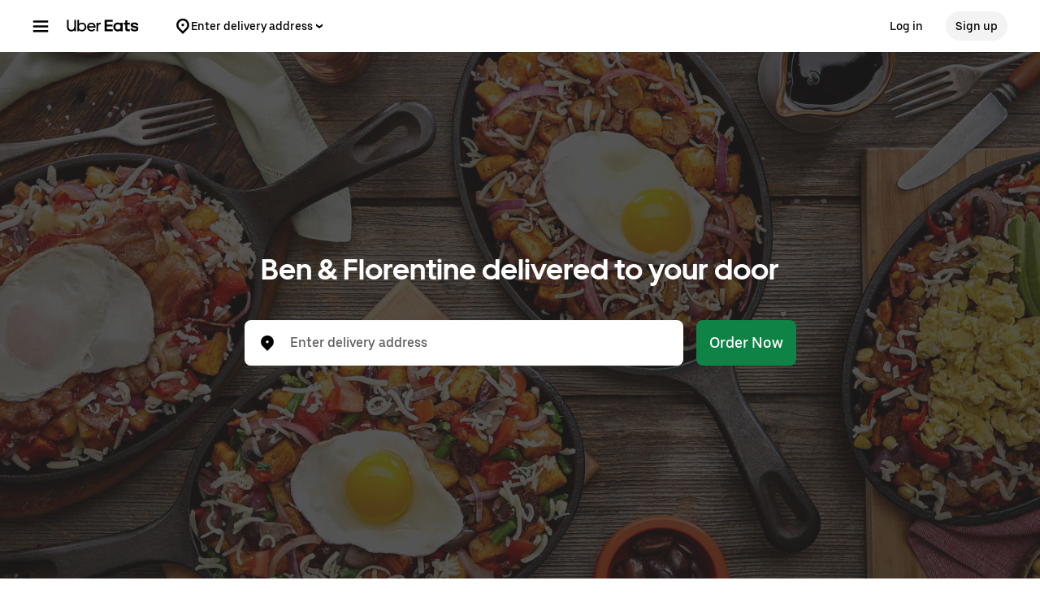

--- FILE ---
content_type: text/html; charset=utf-8
request_url: https://www.google.com/recaptcha/api2/anchor?ar=1&k=6LcP8akUAAAAAMkn2Bo434JdPoTEQpSk2lHODhi0&co=aHR0cHM6Ly93d3cudWJlcmVhdHMuY29tOjQ0Mw..&hl=en&v=9TiwnJFHeuIw_s0wSd3fiKfN&size=invisible&anchor-ms=20000&execute-ms=30000&cb=g4p6wfke05mh
body_size: 48325
content:
<!DOCTYPE HTML><html dir="ltr" lang="en"><head><meta http-equiv="Content-Type" content="text/html; charset=UTF-8">
<meta http-equiv="X-UA-Compatible" content="IE=edge">
<title>reCAPTCHA</title>
<style type="text/css">
/* cyrillic-ext */
@font-face {
  font-family: 'Roboto';
  font-style: normal;
  font-weight: 400;
  font-stretch: 100%;
  src: url(//fonts.gstatic.com/s/roboto/v48/KFO7CnqEu92Fr1ME7kSn66aGLdTylUAMa3GUBHMdazTgWw.woff2) format('woff2');
  unicode-range: U+0460-052F, U+1C80-1C8A, U+20B4, U+2DE0-2DFF, U+A640-A69F, U+FE2E-FE2F;
}
/* cyrillic */
@font-face {
  font-family: 'Roboto';
  font-style: normal;
  font-weight: 400;
  font-stretch: 100%;
  src: url(//fonts.gstatic.com/s/roboto/v48/KFO7CnqEu92Fr1ME7kSn66aGLdTylUAMa3iUBHMdazTgWw.woff2) format('woff2');
  unicode-range: U+0301, U+0400-045F, U+0490-0491, U+04B0-04B1, U+2116;
}
/* greek-ext */
@font-face {
  font-family: 'Roboto';
  font-style: normal;
  font-weight: 400;
  font-stretch: 100%;
  src: url(//fonts.gstatic.com/s/roboto/v48/KFO7CnqEu92Fr1ME7kSn66aGLdTylUAMa3CUBHMdazTgWw.woff2) format('woff2');
  unicode-range: U+1F00-1FFF;
}
/* greek */
@font-face {
  font-family: 'Roboto';
  font-style: normal;
  font-weight: 400;
  font-stretch: 100%;
  src: url(//fonts.gstatic.com/s/roboto/v48/KFO7CnqEu92Fr1ME7kSn66aGLdTylUAMa3-UBHMdazTgWw.woff2) format('woff2');
  unicode-range: U+0370-0377, U+037A-037F, U+0384-038A, U+038C, U+038E-03A1, U+03A3-03FF;
}
/* math */
@font-face {
  font-family: 'Roboto';
  font-style: normal;
  font-weight: 400;
  font-stretch: 100%;
  src: url(//fonts.gstatic.com/s/roboto/v48/KFO7CnqEu92Fr1ME7kSn66aGLdTylUAMawCUBHMdazTgWw.woff2) format('woff2');
  unicode-range: U+0302-0303, U+0305, U+0307-0308, U+0310, U+0312, U+0315, U+031A, U+0326-0327, U+032C, U+032F-0330, U+0332-0333, U+0338, U+033A, U+0346, U+034D, U+0391-03A1, U+03A3-03A9, U+03B1-03C9, U+03D1, U+03D5-03D6, U+03F0-03F1, U+03F4-03F5, U+2016-2017, U+2034-2038, U+203C, U+2040, U+2043, U+2047, U+2050, U+2057, U+205F, U+2070-2071, U+2074-208E, U+2090-209C, U+20D0-20DC, U+20E1, U+20E5-20EF, U+2100-2112, U+2114-2115, U+2117-2121, U+2123-214F, U+2190, U+2192, U+2194-21AE, U+21B0-21E5, U+21F1-21F2, U+21F4-2211, U+2213-2214, U+2216-22FF, U+2308-230B, U+2310, U+2319, U+231C-2321, U+2336-237A, U+237C, U+2395, U+239B-23B7, U+23D0, U+23DC-23E1, U+2474-2475, U+25AF, U+25B3, U+25B7, U+25BD, U+25C1, U+25CA, U+25CC, U+25FB, U+266D-266F, U+27C0-27FF, U+2900-2AFF, U+2B0E-2B11, U+2B30-2B4C, U+2BFE, U+3030, U+FF5B, U+FF5D, U+1D400-1D7FF, U+1EE00-1EEFF;
}
/* symbols */
@font-face {
  font-family: 'Roboto';
  font-style: normal;
  font-weight: 400;
  font-stretch: 100%;
  src: url(//fonts.gstatic.com/s/roboto/v48/KFO7CnqEu92Fr1ME7kSn66aGLdTylUAMaxKUBHMdazTgWw.woff2) format('woff2');
  unicode-range: U+0001-000C, U+000E-001F, U+007F-009F, U+20DD-20E0, U+20E2-20E4, U+2150-218F, U+2190, U+2192, U+2194-2199, U+21AF, U+21E6-21F0, U+21F3, U+2218-2219, U+2299, U+22C4-22C6, U+2300-243F, U+2440-244A, U+2460-24FF, U+25A0-27BF, U+2800-28FF, U+2921-2922, U+2981, U+29BF, U+29EB, U+2B00-2BFF, U+4DC0-4DFF, U+FFF9-FFFB, U+10140-1018E, U+10190-1019C, U+101A0, U+101D0-101FD, U+102E0-102FB, U+10E60-10E7E, U+1D2C0-1D2D3, U+1D2E0-1D37F, U+1F000-1F0FF, U+1F100-1F1AD, U+1F1E6-1F1FF, U+1F30D-1F30F, U+1F315, U+1F31C, U+1F31E, U+1F320-1F32C, U+1F336, U+1F378, U+1F37D, U+1F382, U+1F393-1F39F, U+1F3A7-1F3A8, U+1F3AC-1F3AF, U+1F3C2, U+1F3C4-1F3C6, U+1F3CA-1F3CE, U+1F3D4-1F3E0, U+1F3ED, U+1F3F1-1F3F3, U+1F3F5-1F3F7, U+1F408, U+1F415, U+1F41F, U+1F426, U+1F43F, U+1F441-1F442, U+1F444, U+1F446-1F449, U+1F44C-1F44E, U+1F453, U+1F46A, U+1F47D, U+1F4A3, U+1F4B0, U+1F4B3, U+1F4B9, U+1F4BB, U+1F4BF, U+1F4C8-1F4CB, U+1F4D6, U+1F4DA, U+1F4DF, U+1F4E3-1F4E6, U+1F4EA-1F4ED, U+1F4F7, U+1F4F9-1F4FB, U+1F4FD-1F4FE, U+1F503, U+1F507-1F50B, U+1F50D, U+1F512-1F513, U+1F53E-1F54A, U+1F54F-1F5FA, U+1F610, U+1F650-1F67F, U+1F687, U+1F68D, U+1F691, U+1F694, U+1F698, U+1F6AD, U+1F6B2, U+1F6B9-1F6BA, U+1F6BC, U+1F6C6-1F6CF, U+1F6D3-1F6D7, U+1F6E0-1F6EA, U+1F6F0-1F6F3, U+1F6F7-1F6FC, U+1F700-1F7FF, U+1F800-1F80B, U+1F810-1F847, U+1F850-1F859, U+1F860-1F887, U+1F890-1F8AD, U+1F8B0-1F8BB, U+1F8C0-1F8C1, U+1F900-1F90B, U+1F93B, U+1F946, U+1F984, U+1F996, U+1F9E9, U+1FA00-1FA6F, U+1FA70-1FA7C, U+1FA80-1FA89, U+1FA8F-1FAC6, U+1FACE-1FADC, U+1FADF-1FAE9, U+1FAF0-1FAF8, U+1FB00-1FBFF;
}
/* vietnamese */
@font-face {
  font-family: 'Roboto';
  font-style: normal;
  font-weight: 400;
  font-stretch: 100%;
  src: url(//fonts.gstatic.com/s/roboto/v48/KFO7CnqEu92Fr1ME7kSn66aGLdTylUAMa3OUBHMdazTgWw.woff2) format('woff2');
  unicode-range: U+0102-0103, U+0110-0111, U+0128-0129, U+0168-0169, U+01A0-01A1, U+01AF-01B0, U+0300-0301, U+0303-0304, U+0308-0309, U+0323, U+0329, U+1EA0-1EF9, U+20AB;
}
/* latin-ext */
@font-face {
  font-family: 'Roboto';
  font-style: normal;
  font-weight: 400;
  font-stretch: 100%;
  src: url(//fonts.gstatic.com/s/roboto/v48/KFO7CnqEu92Fr1ME7kSn66aGLdTylUAMa3KUBHMdazTgWw.woff2) format('woff2');
  unicode-range: U+0100-02BA, U+02BD-02C5, U+02C7-02CC, U+02CE-02D7, U+02DD-02FF, U+0304, U+0308, U+0329, U+1D00-1DBF, U+1E00-1E9F, U+1EF2-1EFF, U+2020, U+20A0-20AB, U+20AD-20C0, U+2113, U+2C60-2C7F, U+A720-A7FF;
}
/* latin */
@font-face {
  font-family: 'Roboto';
  font-style: normal;
  font-weight: 400;
  font-stretch: 100%;
  src: url(//fonts.gstatic.com/s/roboto/v48/KFO7CnqEu92Fr1ME7kSn66aGLdTylUAMa3yUBHMdazQ.woff2) format('woff2');
  unicode-range: U+0000-00FF, U+0131, U+0152-0153, U+02BB-02BC, U+02C6, U+02DA, U+02DC, U+0304, U+0308, U+0329, U+2000-206F, U+20AC, U+2122, U+2191, U+2193, U+2212, U+2215, U+FEFF, U+FFFD;
}
/* cyrillic-ext */
@font-face {
  font-family: 'Roboto';
  font-style: normal;
  font-weight: 500;
  font-stretch: 100%;
  src: url(//fonts.gstatic.com/s/roboto/v48/KFO7CnqEu92Fr1ME7kSn66aGLdTylUAMa3GUBHMdazTgWw.woff2) format('woff2');
  unicode-range: U+0460-052F, U+1C80-1C8A, U+20B4, U+2DE0-2DFF, U+A640-A69F, U+FE2E-FE2F;
}
/* cyrillic */
@font-face {
  font-family: 'Roboto';
  font-style: normal;
  font-weight: 500;
  font-stretch: 100%;
  src: url(//fonts.gstatic.com/s/roboto/v48/KFO7CnqEu92Fr1ME7kSn66aGLdTylUAMa3iUBHMdazTgWw.woff2) format('woff2');
  unicode-range: U+0301, U+0400-045F, U+0490-0491, U+04B0-04B1, U+2116;
}
/* greek-ext */
@font-face {
  font-family: 'Roboto';
  font-style: normal;
  font-weight: 500;
  font-stretch: 100%;
  src: url(//fonts.gstatic.com/s/roboto/v48/KFO7CnqEu92Fr1ME7kSn66aGLdTylUAMa3CUBHMdazTgWw.woff2) format('woff2');
  unicode-range: U+1F00-1FFF;
}
/* greek */
@font-face {
  font-family: 'Roboto';
  font-style: normal;
  font-weight: 500;
  font-stretch: 100%;
  src: url(//fonts.gstatic.com/s/roboto/v48/KFO7CnqEu92Fr1ME7kSn66aGLdTylUAMa3-UBHMdazTgWw.woff2) format('woff2');
  unicode-range: U+0370-0377, U+037A-037F, U+0384-038A, U+038C, U+038E-03A1, U+03A3-03FF;
}
/* math */
@font-face {
  font-family: 'Roboto';
  font-style: normal;
  font-weight: 500;
  font-stretch: 100%;
  src: url(//fonts.gstatic.com/s/roboto/v48/KFO7CnqEu92Fr1ME7kSn66aGLdTylUAMawCUBHMdazTgWw.woff2) format('woff2');
  unicode-range: U+0302-0303, U+0305, U+0307-0308, U+0310, U+0312, U+0315, U+031A, U+0326-0327, U+032C, U+032F-0330, U+0332-0333, U+0338, U+033A, U+0346, U+034D, U+0391-03A1, U+03A3-03A9, U+03B1-03C9, U+03D1, U+03D5-03D6, U+03F0-03F1, U+03F4-03F5, U+2016-2017, U+2034-2038, U+203C, U+2040, U+2043, U+2047, U+2050, U+2057, U+205F, U+2070-2071, U+2074-208E, U+2090-209C, U+20D0-20DC, U+20E1, U+20E5-20EF, U+2100-2112, U+2114-2115, U+2117-2121, U+2123-214F, U+2190, U+2192, U+2194-21AE, U+21B0-21E5, U+21F1-21F2, U+21F4-2211, U+2213-2214, U+2216-22FF, U+2308-230B, U+2310, U+2319, U+231C-2321, U+2336-237A, U+237C, U+2395, U+239B-23B7, U+23D0, U+23DC-23E1, U+2474-2475, U+25AF, U+25B3, U+25B7, U+25BD, U+25C1, U+25CA, U+25CC, U+25FB, U+266D-266F, U+27C0-27FF, U+2900-2AFF, U+2B0E-2B11, U+2B30-2B4C, U+2BFE, U+3030, U+FF5B, U+FF5D, U+1D400-1D7FF, U+1EE00-1EEFF;
}
/* symbols */
@font-face {
  font-family: 'Roboto';
  font-style: normal;
  font-weight: 500;
  font-stretch: 100%;
  src: url(//fonts.gstatic.com/s/roboto/v48/KFO7CnqEu92Fr1ME7kSn66aGLdTylUAMaxKUBHMdazTgWw.woff2) format('woff2');
  unicode-range: U+0001-000C, U+000E-001F, U+007F-009F, U+20DD-20E0, U+20E2-20E4, U+2150-218F, U+2190, U+2192, U+2194-2199, U+21AF, U+21E6-21F0, U+21F3, U+2218-2219, U+2299, U+22C4-22C6, U+2300-243F, U+2440-244A, U+2460-24FF, U+25A0-27BF, U+2800-28FF, U+2921-2922, U+2981, U+29BF, U+29EB, U+2B00-2BFF, U+4DC0-4DFF, U+FFF9-FFFB, U+10140-1018E, U+10190-1019C, U+101A0, U+101D0-101FD, U+102E0-102FB, U+10E60-10E7E, U+1D2C0-1D2D3, U+1D2E0-1D37F, U+1F000-1F0FF, U+1F100-1F1AD, U+1F1E6-1F1FF, U+1F30D-1F30F, U+1F315, U+1F31C, U+1F31E, U+1F320-1F32C, U+1F336, U+1F378, U+1F37D, U+1F382, U+1F393-1F39F, U+1F3A7-1F3A8, U+1F3AC-1F3AF, U+1F3C2, U+1F3C4-1F3C6, U+1F3CA-1F3CE, U+1F3D4-1F3E0, U+1F3ED, U+1F3F1-1F3F3, U+1F3F5-1F3F7, U+1F408, U+1F415, U+1F41F, U+1F426, U+1F43F, U+1F441-1F442, U+1F444, U+1F446-1F449, U+1F44C-1F44E, U+1F453, U+1F46A, U+1F47D, U+1F4A3, U+1F4B0, U+1F4B3, U+1F4B9, U+1F4BB, U+1F4BF, U+1F4C8-1F4CB, U+1F4D6, U+1F4DA, U+1F4DF, U+1F4E3-1F4E6, U+1F4EA-1F4ED, U+1F4F7, U+1F4F9-1F4FB, U+1F4FD-1F4FE, U+1F503, U+1F507-1F50B, U+1F50D, U+1F512-1F513, U+1F53E-1F54A, U+1F54F-1F5FA, U+1F610, U+1F650-1F67F, U+1F687, U+1F68D, U+1F691, U+1F694, U+1F698, U+1F6AD, U+1F6B2, U+1F6B9-1F6BA, U+1F6BC, U+1F6C6-1F6CF, U+1F6D3-1F6D7, U+1F6E0-1F6EA, U+1F6F0-1F6F3, U+1F6F7-1F6FC, U+1F700-1F7FF, U+1F800-1F80B, U+1F810-1F847, U+1F850-1F859, U+1F860-1F887, U+1F890-1F8AD, U+1F8B0-1F8BB, U+1F8C0-1F8C1, U+1F900-1F90B, U+1F93B, U+1F946, U+1F984, U+1F996, U+1F9E9, U+1FA00-1FA6F, U+1FA70-1FA7C, U+1FA80-1FA89, U+1FA8F-1FAC6, U+1FACE-1FADC, U+1FADF-1FAE9, U+1FAF0-1FAF8, U+1FB00-1FBFF;
}
/* vietnamese */
@font-face {
  font-family: 'Roboto';
  font-style: normal;
  font-weight: 500;
  font-stretch: 100%;
  src: url(//fonts.gstatic.com/s/roboto/v48/KFO7CnqEu92Fr1ME7kSn66aGLdTylUAMa3OUBHMdazTgWw.woff2) format('woff2');
  unicode-range: U+0102-0103, U+0110-0111, U+0128-0129, U+0168-0169, U+01A0-01A1, U+01AF-01B0, U+0300-0301, U+0303-0304, U+0308-0309, U+0323, U+0329, U+1EA0-1EF9, U+20AB;
}
/* latin-ext */
@font-face {
  font-family: 'Roboto';
  font-style: normal;
  font-weight: 500;
  font-stretch: 100%;
  src: url(//fonts.gstatic.com/s/roboto/v48/KFO7CnqEu92Fr1ME7kSn66aGLdTylUAMa3KUBHMdazTgWw.woff2) format('woff2');
  unicode-range: U+0100-02BA, U+02BD-02C5, U+02C7-02CC, U+02CE-02D7, U+02DD-02FF, U+0304, U+0308, U+0329, U+1D00-1DBF, U+1E00-1E9F, U+1EF2-1EFF, U+2020, U+20A0-20AB, U+20AD-20C0, U+2113, U+2C60-2C7F, U+A720-A7FF;
}
/* latin */
@font-face {
  font-family: 'Roboto';
  font-style: normal;
  font-weight: 500;
  font-stretch: 100%;
  src: url(//fonts.gstatic.com/s/roboto/v48/KFO7CnqEu92Fr1ME7kSn66aGLdTylUAMa3yUBHMdazQ.woff2) format('woff2');
  unicode-range: U+0000-00FF, U+0131, U+0152-0153, U+02BB-02BC, U+02C6, U+02DA, U+02DC, U+0304, U+0308, U+0329, U+2000-206F, U+20AC, U+2122, U+2191, U+2193, U+2212, U+2215, U+FEFF, U+FFFD;
}
/* cyrillic-ext */
@font-face {
  font-family: 'Roboto';
  font-style: normal;
  font-weight: 900;
  font-stretch: 100%;
  src: url(//fonts.gstatic.com/s/roboto/v48/KFO7CnqEu92Fr1ME7kSn66aGLdTylUAMa3GUBHMdazTgWw.woff2) format('woff2');
  unicode-range: U+0460-052F, U+1C80-1C8A, U+20B4, U+2DE0-2DFF, U+A640-A69F, U+FE2E-FE2F;
}
/* cyrillic */
@font-face {
  font-family: 'Roboto';
  font-style: normal;
  font-weight: 900;
  font-stretch: 100%;
  src: url(//fonts.gstatic.com/s/roboto/v48/KFO7CnqEu92Fr1ME7kSn66aGLdTylUAMa3iUBHMdazTgWw.woff2) format('woff2');
  unicode-range: U+0301, U+0400-045F, U+0490-0491, U+04B0-04B1, U+2116;
}
/* greek-ext */
@font-face {
  font-family: 'Roboto';
  font-style: normal;
  font-weight: 900;
  font-stretch: 100%;
  src: url(//fonts.gstatic.com/s/roboto/v48/KFO7CnqEu92Fr1ME7kSn66aGLdTylUAMa3CUBHMdazTgWw.woff2) format('woff2');
  unicode-range: U+1F00-1FFF;
}
/* greek */
@font-face {
  font-family: 'Roboto';
  font-style: normal;
  font-weight: 900;
  font-stretch: 100%;
  src: url(//fonts.gstatic.com/s/roboto/v48/KFO7CnqEu92Fr1ME7kSn66aGLdTylUAMa3-UBHMdazTgWw.woff2) format('woff2');
  unicode-range: U+0370-0377, U+037A-037F, U+0384-038A, U+038C, U+038E-03A1, U+03A3-03FF;
}
/* math */
@font-face {
  font-family: 'Roboto';
  font-style: normal;
  font-weight: 900;
  font-stretch: 100%;
  src: url(//fonts.gstatic.com/s/roboto/v48/KFO7CnqEu92Fr1ME7kSn66aGLdTylUAMawCUBHMdazTgWw.woff2) format('woff2');
  unicode-range: U+0302-0303, U+0305, U+0307-0308, U+0310, U+0312, U+0315, U+031A, U+0326-0327, U+032C, U+032F-0330, U+0332-0333, U+0338, U+033A, U+0346, U+034D, U+0391-03A1, U+03A3-03A9, U+03B1-03C9, U+03D1, U+03D5-03D6, U+03F0-03F1, U+03F4-03F5, U+2016-2017, U+2034-2038, U+203C, U+2040, U+2043, U+2047, U+2050, U+2057, U+205F, U+2070-2071, U+2074-208E, U+2090-209C, U+20D0-20DC, U+20E1, U+20E5-20EF, U+2100-2112, U+2114-2115, U+2117-2121, U+2123-214F, U+2190, U+2192, U+2194-21AE, U+21B0-21E5, U+21F1-21F2, U+21F4-2211, U+2213-2214, U+2216-22FF, U+2308-230B, U+2310, U+2319, U+231C-2321, U+2336-237A, U+237C, U+2395, U+239B-23B7, U+23D0, U+23DC-23E1, U+2474-2475, U+25AF, U+25B3, U+25B7, U+25BD, U+25C1, U+25CA, U+25CC, U+25FB, U+266D-266F, U+27C0-27FF, U+2900-2AFF, U+2B0E-2B11, U+2B30-2B4C, U+2BFE, U+3030, U+FF5B, U+FF5D, U+1D400-1D7FF, U+1EE00-1EEFF;
}
/* symbols */
@font-face {
  font-family: 'Roboto';
  font-style: normal;
  font-weight: 900;
  font-stretch: 100%;
  src: url(//fonts.gstatic.com/s/roboto/v48/KFO7CnqEu92Fr1ME7kSn66aGLdTylUAMaxKUBHMdazTgWw.woff2) format('woff2');
  unicode-range: U+0001-000C, U+000E-001F, U+007F-009F, U+20DD-20E0, U+20E2-20E4, U+2150-218F, U+2190, U+2192, U+2194-2199, U+21AF, U+21E6-21F0, U+21F3, U+2218-2219, U+2299, U+22C4-22C6, U+2300-243F, U+2440-244A, U+2460-24FF, U+25A0-27BF, U+2800-28FF, U+2921-2922, U+2981, U+29BF, U+29EB, U+2B00-2BFF, U+4DC0-4DFF, U+FFF9-FFFB, U+10140-1018E, U+10190-1019C, U+101A0, U+101D0-101FD, U+102E0-102FB, U+10E60-10E7E, U+1D2C0-1D2D3, U+1D2E0-1D37F, U+1F000-1F0FF, U+1F100-1F1AD, U+1F1E6-1F1FF, U+1F30D-1F30F, U+1F315, U+1F31C, U+1F31E, U+1F320-1F32C, U+1F336, U+1F378, U+1F37D, U+1F382, U+1F393-1F39F, U+1F3A7-1F3A8, U+1F3AC-1F3AF, U+1F3C2, U+1F3C4-1F3C6, U+1F3CA-1F3CE, U+1F3D4-1F3E0, U+1F3ED, U+1F3F1-1F3F3, U+1F3F5-1F3F7, U+1F408, U+1F415, U+1F41F, U+1F426, U+1F43F, U+1F441-1F442, U+1F444, U+1F446-1F449, U+1F44C-1F44E, U+1F453, U+1F46A, U+1F47D, U+1F4A3, U+1F4B0, U+1F4B3, U+1F4B9, U+1F4BB, U+1F4BF, U+1F4C8-1F4CB, U+1F4D6, U+1F4DA, U+1F4DF, U+1F4E3-1F4E6, U+1F4EA-1F4ED, U+1F4F7, U+1F4F9-1F4FB, U+1F4FD-1F4FE, U+1F503, U+1F507-1F50B, U+1F50D, U+1F512-1F513, U+1F53E-1F54A, U+1F54F-1F5FA, U+1F610, U+1F650-1F67F, U+1F687, U+1F68D, U+1F691, U+1F694, U+1F698, U+1F6AD, U+1F6B2, U+1F6B9-1F6BA, U+1F6BC, U+1F6C6-1F6CF, U+1F6D3-1F6D7, U+1F6E0-1F6EA, U+1F6F0-1F6F3, U+1F6F7-1F6FC, U+1F700-1F7FF, U+1F800-1F80B, U+1F810-1F847, U+1F850-1F859, U+1F860-1F887, U+1F890-1F8AD, U+1F8B0-1F8BB, U+1F8C0-1F8C1, U+1F900-1F90B, U+1F93B, U+1F946, U+1F984, U+1F996, U+1F9E9, U+1FA00-1FA6F, U+1FA70-1FA7C, U+1FA80-1FA89, U+1FA8F-1FAC6, U+1FACE-1FADC, U+1FADF-1FAE9, U+1FAF0-1FAF8, U+1FB00-1FBFF;
}
/* vietnamese */
@font-face {
  font-family: 'Roboto';
  font-style: normal;
  font-weight: 900;
  font-stretch: 100%;
  src: url(//fonts.gstatic.com/s/roboto/v48/KFO7CnqEu92Fr1ME7kSn66aGLdTylUAMa3OUBHMdazTgWw.woff2) format('woff2');
  unicode-range: U+0102-0103, U+0110-0111, U+0128-0129, U+0168-0169, U+01A0-01A1, U+01AF-01B0, U+0300-0301, U+0303-0304, U+0308-0309, U+0323, U+0329, U+1EA0-1EF9, U+20AB;
}
/* latin-ext */
@font-face {
  font-family: 'Roboto';
  font-style: normal;
  font-weight: 900;
  font-stretch: 100%;
  src: url(//fonts.gstatic.com/s/roboto/v48/KFO7CnqEu92Fr1ME7kSn66aGLdTylUAMa3KUBHMdazTgWw.woff2) format('woff2');
  unicode-range: U+0100-02BA, U+02BD-02C5, U+02C7-02CC, U+02CE-02D7, U+02DD-02FF, U+0304, U+0308, U+0329, U+1D00-1DBF, U+1E00-1E9F, U+1EF2-1EFF, U+2020, U+20A0-20AB, U+20AD-20C0, U+2113, U+2C60-2C7F, U+A720-A7FF;
}
/* latin */
@font-face {
  font-family: 'Roboto';
  font-style: normal;
  font-weight: 900;
  font-stretch: 100%;
  src: url(//fonts.gstatic.com/s/roboto/v48/KFO7CnqEu92Fr1ME7kSn66aGLdTylUAMa3yUBHMdazQ.woff2) format('woff2');
  unicode-range: U+0000-00FF, U+0131, U+0152-0153, U+02BB-02BC, U+02C6, U+02DA, U+02DC, U+0304, U+0308, U+0329, U+2000-206F, U+20AC, U+2122, U+2191, U+2193, U+2212, U+2215, U+FEFF, U+FFFD;
}

</style>
<link rel="stylesheet" type="text/css" href="https://www.gstatic.com/recaptcha/releases/9TiwnJFHeuIw_s0wSd3fiKfN/styles__ltr.css">
<script nonce="8RlgIjsAhkB6cBdVTYzMOA" type="text/javascript">window['__recaptcha_api'] = 'https://www.google.com/recaptcha/api2/';</script>
<script type="text/javascript" src="https://www.gstatic.com/recaptcha/releases/9TiwnJFHeuIw_s0wSd3fiKfN/recaptcha__en.js" nonce="8RlgIjsAhkB6cBdVTYzMOA">
      
    </script></head>
<body><div id="rc-anchor-alert" class="rc-anchor-alert"></div>
<input type="hidden" id="recaptcha-token" value="[base64]">
<script type="text/javascript" nonce="8RlgIjsAhkB6cBdVTYzMOA">
      recaptcha.anchor.Main.init("[\x22ainput\x22,[\x22bgdata\x22,\x22\x22,\[base64]/[base64]/UltIKytdPWE6KGE8MjA0OD9SW0grK109YT4+NnwxOTI6KChhJjY0NTEyKT09NTUyOTYmJnErMTxoLmxlbmd0aCYmKGguY2hhckNvZGVBdChxKzEpJjY0NTEyKT09NTYzMjA/[base64]/MjU1OlI/[base64]/[base64]/[base64]/[base64]/[base64]/[base64]/[base64]/[base64]/[base64]/[base64]\x22,\[base64]\\u003d\\u003d\x22,\x22wqvDrMKYwpPDnsKDbykywrZ/P8O3wpPDjsKaHMKEHsKGw55Pw5lFwozDkEXCr8KTKX4WVEPDuWvCqlQ+Z0JXRnfDrC7Dv1zDo8OLRgY8WsKZwqfDlVHDiBHDmMKQwq7Cs8O3wpJXw59GO2rDtHvCiyDDsTjDoxnCi8OvOMKiWcKyw6bDtGk8TGDCqcOkwr5uw6t7RSfCvz4vHQZyw6t/FxVvw4ouw5nDnsOJwod6WMKVwqtjN1xfW1TDrMKMB8OlRMOtfjV3wqBhA8KNTmtDwrgYw7cPw7TDr8OXwrcyYDLDpMKQw4TDqxNAH2tcccKFGnfDoMKMwqNNYsKGdEEJGsO3QsOewo0zOHw5WsO8XnzDuD7CmMKKw6PCvcOndMOBwpgQw7fDi8KVBC/ClMKSasOpZThMWcOAMnHCoyAOw6nDrR/DhGLCuBvDoCbDvkI6wr3DrDLDhMOnNQIRNsKbwqZFw6Ytw7rDpAc1w75hMcKveBzCqcKeD8OJWG3CmgvDuwU/GSkDOcO4KsOKw5skw55TO8OPwobDhVQBJljDtsK6wpFVHsOMB3DDh8OtwobCm8KBwqFZwoNOf2dJLXPCjAzCsXDDkHnCg8KVfMOzc8OSFn3Do8OnTyjDvlxzXGDDr8KKPsOVwqETPncbVsOBV8KdwrQ6acKlw6HDlGoXAg/ClQ9LwqYuwq/Ck1jDiy1Uw6RnwpTCiVDCicKxV8KKwoTCmDRAwrvDoE5uY8KjbE41w6NIw5QFw55Bwr9Na8OxKMOobsOWbcORCsOAw6XDh3fCoFjCgMKtwpnDqcK3W3rDhDYCwonCjMOzwrfCl8KLNjt2wo5/wo7DvzoEK8Ofw4jCggELwpxiw7kqRcOvwp/DsmgodFVPOMKWPcOowqU4AsO0U1zDksKEB8O7D8OHwo8mUsOoRcKtw5pHehzCvSnDkw14w4VfY0rDr8KIQ8KAwooQe8KAWsKLHEbCucO0WsKXw7PCoMKzJk9CwoFJwqfDiXlUwrzDsjZNwp/CusKQHXFUGSMIasO1DGvCrB55UhxkBzTDnBHCq8OnElU5w45bGMORLcKuX8O3woJjwoXDulFlLhrCtC9LTTVyw7xLYxbCuMO1IFrCsnNHwoUxMyAvw53DpcOCw6TCqMOew51Sw7zCjghMwrHDj8O2w47ChMOBSSlzBMOgTBvCgcKdXcOpLifCoS4uw6/CncOQw57Dh8Kvw7gVcsO6IiHDqsO4w5s1w6XDvSnDqsOPTsO5P8ONV8KmQUtbw5JWC8OjF3HDmsOkVCLCvkDDhS4/[base64]/wpEPwrDCjcKWw6EfIMO8BMOHw64/w7TCgcOSwoN/SMOTJsKFOETClMKdw4RLw5tVDEpFeMKxwowyw7Y6wpoWdMOrwqkXw7dKB8OBF8OfwrA1wpbCkFnCtcOOw6vDpMOkOAU8UMKqZAnDo8KCwq9Zwo/CvMObR8KQwqjCjMOhwp92bMK/[base64]/[base64]/CuxwPTsKPw7bDohBdWcOQWV4EP8ODCCknw7DCrsKbIxXDi8O8wo/DsjMkwqXDisOWw4Ekw5nDgsObFsOxHg9hwrrCjQ3DvhkqwqXCmTlywrTDlsK+T3gzGsOJezdneVLDpMKJQsKowpjDqMOAXmUWwpBlLcKuWMO4GcOnP8OML8O/wrzDhsOWJGnCrD4Ew7rCm8KLQsKnw6xew6zDo8O/JBNObsOKw5jCkcO7WFcpFMOawpxiwoPDvWvCpsOSwqNBCcOXbsOjPcKAwpjCusK/cmpUw6Iew4UtwrvCsnjCssKFKMOjw4XDiQoiwqpFwqFjwpV6wpLDn1rCsHTDrihJw4TCq8KWwpzDi1jDt8Oiw5HDrAzCsRzDpHrDqcKaABXDsyLDgMKzwonCg8KWasO0YcKKJsOmNcOVw6HCrMOQwqTCtE4aLyAzaEVkT8KvIMOOw5/[base64]/S8K9w7nDoWdAbijCoyJGX1E8F3DDnHLCiyrCgCHDpsKgAcOnZMK5McKGJ8K2YkwIdzV4eMKkPi0SwrLCs8OYfsKjwoshw7s3w7PDrcOHwqkGwprDgXbCvMO9dMKgwrZTYzwXBWbDpBIOXjXCgR3DoUc/[base64]/CrcKgO8K8w6nDkAlnw6LDoMOpwpNMQybChcOVaMKSwoPCjkzCmRQRwpsMwqIgw7dPHx7CrFEIwoXCo8Kla8KeXETChcKvwrkZwq/DuTZjwoB4IVfCnS7ClXxHw5wGw6lawptCRErDisK1w6kEZipOa1MQblRRQsOpU18Uw7sCwqjCrMKsw4s/[base64]/CrcKuasOubcO+OxXDi3nCisKhBAHDhcOKwqXDgcOCOW89GVQBw7NLwpRtw6pxwpARKFbCkCrDvhPChDM9ecKPMgM9wowLwobDoivCj8OQwoN5UMKbEz/DpTXCs8K0d2rCr0/CtT8yZ8OednQ7YHzDpsOfw50+wqssccOew5vCgWvDpsOkw5ozwonCvHzCvDUlbTTCpmEQTsKBLcKhKcOmT8OzHcO3EGLDpMKKFMOaw7XDrsK0A8K9w5lxW1bCvSrCkhbCqMKVwqxcAU/CnWvCp1Z2wotUw7dTw6JcbnRYwo4ONcKRw7lVwqlUMUDClcOkw5fDosOhwrgYa1/DkzAPRsOeasOvwog9wo7CrMKGLcOPw5nDg0DDky/CukbCpEDDg8KMKl3CnidtBHXCvMOtwq7CoMKiwqnCg8KAwpzDsANvXg53wpPDry9mQU4/PQYxcsKLw7HCgwM3w6jDhwlxw4dARsKuQ8OQw7TCkcKkaw/DvcOgCVgAw47CisOWXzg7w555cMOUwqrDs8Onw6UMw5lkw6HCoMKZBcK3CGICK8O5woUHw6rCkcKKTMKNwpvDrEHDjsKXf8K+acKYw5ptw7/DrRsnw7/DrsOoworDqU/CrMK6NcKwWTJvMTtIYCdzwpAoRMKNOsOYwpTCrcOPw4vDiw7DtcK8IlzCrkDCksKYwp1mNwUAwr9UwoBZw7XCmcOxw53CocK5WMOKEVkZw602wpR+wrIxwqjDrcO1fU/[base64]/DgsOMe8KbLkZHbsKyX8OKw4/DlcK3VsKvwofDicKDfcKOw6Nnw67CgcKUwqlIOGbCqMOWw7tHSsOsVnXDq8OXBB7Dqi8pd8O6NE/DmzUcK8OUFsOWbcKCeUMyUVY2w5vDiXosw5AWCsONw43Cj8Krw5sfw7VAwp/[base64]/CuRgUw69TwoAyw5A8dy7Cn8Kwwo8LwpRaN0Esw7A6EcOnw6/[base64]/DksKIfAQ5Y11Ewogww68mw43DjsOYJ0DCjcKtw51TaBFVw6Jkw63CuMOjw5AZRMOYw4PDimPDh3Vze8OPwpZ8XMO9bH3CncOZwoBvw73CtcK4QB/DucO5wpgbw7cjw4fCmnYHZsKdIARpSBjCo8KzJAQFwpDDl8KdO8OOw57DsDsfBcKUbsKLw6DCokYMQ33ChjBXRMKLO8Krw74XNUPCr8OkKH5fZVkqHjBUT8OgJznCgjnCr31ywoHDvGkvw452wonDlznDrjAnKzzDosOyTXPDiHRcw7XDmz3Dm8O4UcK7KiV5w6jDvF/ChFZkwo/CkMORJMOvGcOPw4zDg8OIeQthMUHCj8OHIDDDk8KxO8KAWcK2TTrDonR/wojDgg/Cn0fDmhAMwr/DkcK4w4DDh2Z0TMOaw5QHCgQdwqNuw6A2I8OGw7xtwqMbNFddwqlBeMK0wofDhMOBw4YwL8KQw5vDoMOCwqgNKz7DqcKHS8KdSh/CmS8awofDkSDCsS5kwpPCrcK6FcKTCAHClsKswq06AcOTw7XClAF5wppBNcKUR8OFwqLChsOoDMKEw40DTsKUY8OMTWxwwoPDlQvDsRjDkTXCnl7CgAZjckQdXVBxwoDCv8OJwrNfDsOgRcKIw7rDvS/ClMKhwpYGIcKVVVdYw6ctw4EHMsO0Iywjw7ZyGsKsa8OJeS/CuUlPfMOEK1fDljZ1JsOwT8OGwpFWS8OPUsOhdcOYw4MrVDMQbGfCsUvCl2jClHx2C1/[base64]/DsBYAwr81w7w9IFwMS8KAw7p/w5tVUsKrwoUYNsKXIMKiNgLDnsOxZxJsw4bCjcOlXV8mNRXDjcODwqljAy5mw5IcwpTCncKpU8Odwrwtw5TDiEDDq8KQwp3Du8OPe8OHRcKjw53DhMK8bcKwasKrwqzDsz/[base64]/wrHCnlvCqibDh8OResONYyvCm8KHwqjCuGMcwo11w4EbKcKOwrUQTzHCm3kkchNIVsKjwpHCuCkucAENw67CicKwSsOwwojDviLDpxnCqMKXw5E6Gh1hw4EeSMKIP8OUw7HDqHg+IsKXw4YYMsO/wq/[base64]/CrcOfJ8OkLsOfw5I6woDCkcObYcOkQ8OhU8KZdh7DqDxiw4PDkcKrw5XDrTzCuMOew69ZDG7DrS1xw6ZkeVrChD3DmsO4Q1UoVcKWFMKswrrDjHtUw6vCsjjDpgLDrMOWwq0NdkXCm8K1bzZVwpc/[base64]/DvcK0f8Kuwq9xw4TCpAsowo4TwojDgMKuW117TBtVwqXDrgnCnT7CgF3Dj8KCBsKCw63Dsh/CjsKeXSHDlBRsw6gPR8K7wqrDnMOGEsOBwpjCqMKgGGjCpmHCtEjCtijDnSkgwoMgHMOUG8KGw7RxIsK/wrfCt8O9wqtKVQ/Di8OjBmR/BcOvacOYUDXCp2rCpcOXw7VaNEDChBNzwokbHcOAdkF/wqjCkMOJNcKHwpHCig9BVcO1AWs1KMKpVB3CncKpS0zCicKAw7R7NcKowqrDhsOmHUgJYD/DsXEyNMKPNiXCusKJwr7CicO+FsKBw69WQ8OJe8KwUTE0BTHDjxNdw4ENwpnDr8O1M8OFS8OxTH8wVkLCvywpwrXConXDlQRGF2Eyw4g/dsOmw4p7fxjClMO4S8K2TsOlHMKqQChCQl7Cpg7Dv8KbdsKGJ8Kpw5vDpirDjsKrYgdLF0DDkMO+ewAPEFIyAcKew4bDlRrCkjrDgB4pwropwrvDgAvCmTZDZsOmw7XDsVzDh8KZNhPCliNzwq3DvcOTwpI6wpYJXMOFwq/Dg8OZHE1rXi3CqCspwpI8wqoGL8Ktw5HCtMOlw61ZwqQoeRsFFHfCjsKvOx3DgcOifMKhUyrCo8Kww4jDtMOxEMOPwoAnYgYKw7fDucOBWg3CgMO0w4bDk8OhwpYLEcK1XV4NB016SMOqZ8KSTsOqUGXCmxnDi8K/[base64]/bcOYX8K/[base64]/[base64]/CtcKTwoFJw60PfU/[base64]/wrHDnDYgCmRXwqDCt1khJyjCh3dmwqHCpQpZBsKgQcOuwr3Cn2AWw5htw4zDgcKzwoLDsmE3wopWw69Dwr3DuR9/w5cbHwMrwrcqT8OSw4fDqxkxw4o+AcOVwo7Dm8Omw5LDqjtPXmNUDQPDmcOgdQPCsEJvO8KieMOPw48ewoPDjMORDBhAHMKKJsO5dMOuw4wzwpzDusOjHMOpIcOnw7V/Xzo3woUlwrdsXjgUO2jCqMKjWVHDlMKjwrDCoCnDvMK5wqXDqhYxdywyw4fDkcOgCUAmw4EYEDoRW0XDtlR/[base64]/w5ldV8KqCyVRw7UEw4LDmcO/woZMZGA/wpkQZ2TCl8KSWzElRGtlaGpdVhZVw6dswq7Cjj40wp4Iw5pHw7AQw6BMw6YUwqZpw5vDiFHDhh8Xw47DrHtnNQUUYHIdwotDMBQUe0fDn8Oyw7HDlTvCkkTDgC7DlXY2DVpiesOQw4fDsRNZQsO8w4dVw7DCv8O/wqtIwqZqRsOZR8KueAzCo8Kbw7FOBcKyw4RcwrDCiAfDrsOUHUvCv1QzPgzCuMOiP8KXw60swoXDv8O/w43CisKxOMOEwpsLw6vCuzDCsMOIwqbDvsKhwoZ8wolmYXNvwrcGKMOsM8OkwqUow4nChsOVw6EjPDTChsO2w7bCqxjDisKGGcOMw5XDhsO9w4/DvMKDwqrDhCg9DlsgL8OtajTDin7Cl2Mmd3IacsOzw7XDkcKRfcKdw6ofI8KdFMKNwoU3wpQhOcKKw6EkwoLCuX4KTFUiwpPCi2/DgcKGM1vCjsKOwp1uwqfCmD7DhDgVwpMOCMKzwoQjwp0UBUPCtcKlw5QHwrnDjifCqDBQAEbDpMOMOhswwqEcwrNSQRbDmTTDtMK9w759w6zDj1k7w4MDwqp4EiTCqsK/wpgHwqcXwrxaw4lEw79OwrUGSiMjwpvCgRnCrMKLwofDk1ZwAcK7wonDp8KIHAkdVxjDlcKuZCPCosO+bMKow7HDuzl2LcKDwpQfHMOew6VXY8KdKcKgAF17wrHCksOzwqPCsQ4pwqRVw6LCiz/DisOdQGFDwpdzw4NjKQrDkcK5WXHCjTgowp9Dw40YC8OaXzUPw6jCpcKpEsKHw5NYw4hFfzIfXjPDq0EICsK1fRfDtsKUR8KBBgwTHcOpJsO/w63DsBvDoMOswp8Lw4ZaIkVEwrfCnSwpbcKRwq8fwqLDlcKCEWcaw6rDlhpAwp/DuhZ0Dm7CkV3CocKzWFYPwrfDnsOcwqEYwpfDtXjDm1PCoX/[base64]/CrU/DmE/DlTEfw4taw5fCnsKgw5zCrsKzw5/DhlHDhcKGO1LDo8OeOsK+wqEJPsKmTMKvw6ACw60ZLzXCmxbDsgw/S8KHWVXCrAPCunEIWFV7w4EFw5hTwoIQw7zDqWXDvcK7w58gRcKnGETCjy8JwpDDtMOBUkt2b8OgO8O4W0jDksKvDjBFw5k4fMKsaMKwJno8M8K2w4/DrARow64Dw7nCh2HCvEjCjTZROGjDusOuw6LCsMKveG3CpsObd1QpMXQFw6/Cq8KnPcKfNjLCs8OzJjlDfAobw6MLX8OTwoHCg8O3wpp/ecOQP20wwrXCnScdXsKwwrPCpnUeTSxEw5XDgMOQBMOAw5jCngxQNcKWGVLDgHDCmEUCwq0IQcOyQMOYw7rCujXDrl8fHMObwoVLScKmw4nDlMKSwrpnCW8vwozCscOvPywreBXCtEkaT8OcLMKaL20Ow7/DoQnCpMO7Y8OaB8KyZMKIF8KaNcONw6BnwoJrfS7Dhg5EPX/[base64]/CtsKYERPDhMO5DXLDncK0KDvDmMKcwoHCkSvCpxvCrMKUwpt+w5jDgMO8C0fCjCzCn2bDqsOPwo/Dq0vDhEEAw4cqAsKmAsO0w6LDtGbDviTDgWXDkhF/XEIgwrcEwrbCpgQxYMO2LsOBw6lofDcuwpUbbVrCmy7DusOfw53DjMKTwog3wo9twotOcMOFwq42wqDDqsKmw7kLw6rCoMKaWMOhacK9AcO1LyQkwq87w7FSFcOkwqg/dD7DhMKDHsKeOQnCn8OAwqvDiSXCuMKtw7sRw4sXwpEywpzCnzc9LsKLWmtFKMKVw5J1HRgqw5nCoy/ClTdtw5/DglXDmRbCpGt5w5M5w7LDtXQIMT/DiTDDgsK3w7E8w45FDcKcw7LDtUXCr8Odwq1Rw7XDp8OFw6rDgwLDjsKwwqJGZcOQMXDCg8KWwp8mUWB9w44aTcO0w53CpX3Dr8OUw47CkRbCssKgcVHDinXCuT3CrQtiJMOJVsK/e8K5ScKZw5ZJaMKdZ3RNw556BsKGw6XDqhY7Hnp3aGg6w5bDlMOow74XcsOpYyE6bUF2XsOqfl1UChd7JzIVwpRpS8Obw5MOwp7DqMObw7ktOBNbOMOTw50kwoLCqMObW8O+HsKmw5nCucK1GXo6wq/CkcOVLcK3U8KEwpbDhcOCw4hrEysDcMOteQpwOAQFw47CmMKOWxtEc2RqAcKhwp1Pw6pkw5MzwqQ6w77Ct0dqJsOIw6oabMO/[base64]/CqcOZcyXDv8KuJkPDlMKbRgvDpjXDrcO7FCLCjFjDscK8woEsccOnAE1Jw55JwovCr8Kaw6BRVCkYw7/DiMKAAsOXwrbDvMO3w4Jfwp5IFhpjfyTDusKIKH7Dr8OCw5XCnnzCpEnDu8KzLcKYw69hwqrCqX1+EQYUw5DCvArDvsKGw5bCoFNdwpg1w71obMOVw4zDnMKCCsKhwrkvw7Baw7QQX29YRBDCjHLDmUjDpcOZNsKwIA4mw6NvJcOscBJiw67DusOHa2/Cq8KSCmJae8OGVsOaL1TDrXsPw5luN1fDpAUIJ3HCgMK0VsO9w6nDhHMAw6MFw4Mww6PDohsjwqbDvsKhw5x8woDDhcKyw5o5dsO6wqTDljFEYsKRFMOLDBwdw55ETiPDscKrYMKNw5MKc8KDd1LDo27Cm8KWwqHCnsK0wrlaLsKOUsKlw4rDmsKsw7d8w7/[base64]/DoyXCnMOrwq8cKsObwr3CjynCu8OFSBXDm3MRVRQSS8O5WcKkWmfCuQNdwqgxLSjCuMKUw4fCnsK/JxEgwoTDgRZHEBrDosK6wpjCkcOow7jDhcKjw5/Dl8OawotwYDLCscK9MyY7JcOgwpMGw4XDoMKMw5/DpkjDkcO/[base64]/L8Ohw7cpwo7DsBLDoHMpw5PDmcOvw6HDkcOxH8OXw5HDrsK/[base64]/CtsKFeXVWNVEdw4/CkcOfCwzChiLDpnk0FcOMSsKZwpo+wqzCtMOew53Cv8O5wpkzO8KswpQQacOYwr7DtGDCsMOIw6DCvkRUwrDCmhXCtXfCsMO4QHrDqk5AwrLCow8/wprDncKsw5jDmDzCn8OVw4pGwp3DhFDCk8KoLgJ8w6LDqDbDhcKKdMKSQMORGU/CkG8rZsK0Z8OqHhjCjcOBw45gKXLDthgZR8KDw5/CnsKXB8ODHMOjNcOsw6jCoU3DnS/Ds8K2VcKswoZhwpHDsQtlVWTDpA3DunpfUklNw5nDhkDCgMOcLSXCtMK5esOLXsKiMmPCm8KKw6HDr8KFDjLCgXHDs2o0w7rCo8KPw7/ChcK+wrhRUAbCoMKkwodyL8OKw4zDjgvDkMO9wpvDkHsqSMOLwoljDMKlwqvDrnpySXzDvFAmw6LDn8KMw4oGWzTCtDZ4w7zCpU4JIGPDgWZufcOJwoh/XsO6Y3dqw7/Cv8O1w5jDm8K6wqTCvmrDq8KSwr7DiXHCjMOkw4/CqMKTw5d0Lj3DvsK+w7fDpMOHAi1nH1TCjsKew7Eka8K3XcOYw5QWccO8w7o/wpPCrcOFw4LCn8KbwpbCmXbDqQjCgWXDqMOyecKWaMOKVMO9woTDnMOKDmTCqFo2wqIkwoodw4nCncKZw7hTwpXCh04felImwrsAw6zDszTCuFkhwobCvx5rIF3DlEZHwqrCqG/DhMOlXnhpHcO+w4rCisK8w7gdCMKvw4DCrh/Csg3DpUcVw5hvTFwjwp5awq4Cw6o2FcKqNhrDjcOZBAzDjnXChVrDv8K7aXgyw6TCgcO/WSfDu8KaRsK4wrA8bcOaw78RY2JheyQCw4vCm8OuYMKBw4bDtsO/Y8Opw6tTFsOkDlHCuH7DsHDCp8KtwpLCmQIjwopFSsKXMsKhHsK/BcKaVQ/DhMOGwo4kBzjDli1jw57CjyxYw5dLYXlNw6kyw5pBw5LCu8KDf8KIbhshw48RFcKPwoHCnsOES2jCs2MWwqU+w4DDp8OKO3LDksOqfnPDhsKTwpbCrMOJw7/CtcKAcsOKCVjDksKgEMK+wowjVRHDkcKwwrQjdsK8wpTDlQRUV8OgY8K1woLCrcKOCADCo8KtPMKdw6HDiFbClRrDv8ObCAAEwq7DisO6Thg/w4RDwq4hC8OkwqxPMsKXw4DDimTDmggtPcOZw7nCvSsUw7rCpAw4w4Zpw6hvw7ABBgHCjRfCuxnDg8O3ZsKqIsKCw5zDj8KcwqA0wpbDnMKrFsOOw7VQw5FXUxcXIhQWwrTCr8KgDC3DkcKHScKuJ8KeK2rCu8KrwrLDjGsUXzvDkcKzYcOawp0/ZzHDql07wp/DuGnCt0zDm8OyacO/TEHDixfCkSvDp8O5w5DCocOpwojDhQ0XwrbCs8KTCsOXwpJcAsOqL8Ktw7MDXcOPwp1cJMKxw43DjGpWAhbCh8OQQg1Iw4VRw5TCp8KvHcKWw6V8w6zDisKDEUMjVMOFI8Oow5jDqkzCmsOXw6LCmsOBY8OTwq/[base64]/DlB89wpoyeCDCowDCgSdcFsO/K07DsjrDlUfDjcO/LcKncGTDiMOKCQEbdcKMK0nCq8KcUMOnbcOiw7ccZhjClcKAAMOTM8OiwqrDqsKuwovDt2/CqmEbJMKxRmDDu8Kqwq4KwonDs8K7wqTCuxUSw4cDwqLCkUXDgy5OGDEeScOTw4jDnMOuLcKTIMOUUsOXcg51cz9jI8Kdwqs2QgvDjcKCw7fCul0LwrHCqEtmM8KjYQrDtcKFw6fDksOJeyRtM8Kgc2HCty85w6DCvcKKN8Oyw7PDtxnCkBXDr0/[base64]/Dsxt7woRuTMKdPcOCYB7CgyYIeRsswpjCkVQmf0FkWMKMDsKBwoE5wqwxRcKgNm7CjADDhcOAR1HDuE1UI8Kbw4XCq1jDl8KJw5xPYgzCoMOcwozDnl4Iw4jCqQLDuMOowo/DqhzDmAnCgcKIw4gpX8OxHsKsw5A/[base64]/w5DCh8OYw4XDscK2w7vCncOgJg7CpcOXc8K/wrHCqTNpNMOzw6bCtsKkwrzCt2XCjMOsHDNJZcOHE8O7WyF0eMOlJR3Cr8KEDBAEw6YCeRZrwoDCm8KUw4PDisOCBRtPwr5PwpQZw5nDuw01wp5EwpfDv8OQYsKHw5rCj1TCu8O3MTsmX8KSwoDCuVlFYQ/Ch2/DqxNMworDgcKAZQjCoj0zDcOywpbDs0/[base64]/CulBbw5nDpVPCnDnDmsK+wpvCnE0Nw7F+dMOKwpPCocKcwrbCh04Pw5wDw4rDqsKZQmUZwpTCrcOswoPDnV/[base64]/[base64]/[base64]/Dt8KnwrI7bFZyw5sDw6NJCcKpMTLCr8OfwqvClScRUMKTwq4lwoAbR8K8PMOQwp45F2w3D8Kgw5rClBrCgStiwrEJw7LCrsKMwqt4SVLCllNew7Rfwo/Dk8KuQkYRwrXDhDEkI1wSwobDpMOfYsOIw5PDsMOxw6nDl8K+woIHwp9ePyNaTMO8woPDhw13w6/[base64]/DvsOwwowxHsOCwr7DojAgw5UwwpbCj8Otw7Iaw4xXBHvClHIKw4tiw7DDtsODBUXCqEMBfG3CocOpwoUOw4XCnSHChcONwq7CisK/IAEUwqZ6w5cYM8OYAcKYw4jCqMOOwrvCkMOywrsATn/[base64]/Cig55w7vCusOPfXdlw7g0w6/[base64]/Dqx4iUA99GVzCisOKfcKtY8K7C8OEH8OjfcK2CcOfw5HDpC0EZMK5Yk0ow7nCoRnCoMOqwrnCvS/DhygKw50jwq7ClFoiwrjChsKgwpHDj1jDgFLDmT3Cmmc2w5rCsGwTG8KDXinDisOmCMKYw5/DlhYeAsO/MGbClTnCpQEwwpRLw5vCryHDqG3Dv0nCoGl+ScOKEcKFL8O7Zn/DjcOEwqhjw4HDtcOzwrnCocKhwrfCjMK2wrDDusOpwpsYMA8oTizCs8ONDHV8wpImwroswobDgwLCp8O/O27CrA7CmHLCkW9FdyXDjVNSdio/wqYmw78cYC7DoMOKw6nDs8OmMhpyw4kCF8Kuw4EgwppeScK7w6nChRwiw75MwqrDjw1tw4lRwqjDrzbDmXPCscOJwrrCqMKVLsKowrbDkm0/wqQ+wp9/wq5MZMKEw6NPBX5DCBjCkkLCtsOYw4/[base64]/DmBRFYBQYG3zCkzTDoQLCuRt2HcKLwophw7zDsHLCqsKWwqfDh8OseWzCiMK1wrMAwojCksKtwpclSMKMGsOUwoHCuMO8wrpLw5NbBMK6wqLCjcKYW8OGw7c3A8KWwq1ef2bDhxLDocOjfsOXS8ODwqrDvzBaecO+UsKuwoZow6Z9w5Njw6U8BsO3dE/Ctn9hwp8qPl8hKGXCh8OBwoEUO8OSw7nDtsORw4sEBztBa8Ohw61Bw5diIAEnQnvCncKgNFLDqMKgw7RcDirDqMKWwqvCikHDuivDsMKmYkfDrFoWFgzDgsOWwofCrcKNZsOCHWNewqQqw4/CpMOpw7HDkRwcYVl8XE5bwocUwocxw4hQesKvwod9wqIgwrzDgMKCOcKYBCpYQD7DiMOgw4gULMKSwqw1H8K6wpZlPMO2UcO3cMOuEMKcwqPDrCHDocKVZ2ZpPMOww4J7woLCrk9uWcKIwroJIiDCgDs8JRsWZQ3Dl8Kywr/Cm3zCm8KCw74mw59GwoovI8O3wpcew4E/w4XDtH1+D8Kww6YWw7k8wrLCsG06M17Cn8OuTAs7w7HCrcOwwqfCs3HCusK8Oj0aMl1xwpUywqPCuQjCqyg/wpd0Wi/CosKCccK1ZMKkwoPCtMKRw4TCnlnDul0pw73CgMK5wrVBQMOxCBXCscO0bgPDoDVswqlfw6clWgbDv10hw6LCksK/[base64]/Di8KgbQ4iccKtw4zDuMO0H8Opwp/DjDUrw6YJw41IwrfDunXDm8Oxa8OtecKtecONGcOnNsOgw6XCgmPDosK1w6zCpE7Ckm/CnDDClCXDgsORwoVcB8O9F8KZO8Ocw6l6wroewoICwpk0w4FEwpocPlF6S8KiwpMZw7DCvS8DQSYhw6XDu0l8wrpmwocuwofDiMOMw7jCvHN+w7QXfsKrJ8O5TsK3WcKOS0/CoTJGXix5wojCncOzV8O2LS3DicKGTcO0w68owpLCh3/DnMOhwo/Dr07ClMKYwrDCj3vDmnjDlcOQw7DCnMK1BMO1LMKLw5B5MsK+wrkqw5fDssKZcMO1w5vDqWldw7/[base64]/[base64]/Al/Djl8dex/DlDjDtRZrRsKHwovDkmTCiUNub8KSwppjHsKbOirCkMKEwrtfBMOPBzbCjsOVwqnDmMOSwqbCnS7Ct1M+aCsqw57Dm8OvCcK5QWVxDsOqw4dQw53CgMORwoHDjMKEwofDicKLJAjCjwkJwqoXw7/Do8KsPQDCsTgRwrEPw73CjMOkwpDCmHUBwqXCtxMLwoR4JXDDrsKLwr7CvMO2HWRrd1ZewrPCp8OmPGzDohhWw43CjUVqwpTDncO/S1nCgRjCjH3CuSHCkMKzTsKOwqIGOMKlQcKrw4AYW8KAwrtlB8K8w694WijDrMK4ZcO5w49Xwp4eNMK0wpLDg8ONwprChMOhZxVoY2V4wrY+e3zCl0FYw6fCs28Vdk3CgcKJDgEPElzDnsOiw405w5LDq2TDnVfCmxHCgMOfbEkgNXE8PikbbcO/[base64]/T8OCR8KzwoBAIg4uc8OjwoYgwpx/SnIcKhEZW8Oew7wYcSVSUHrCjMO6JsOGwo/Dqh7DucOgG2fCqE/CnS8FVsOUwrwWw7jCkcOFwrJrwqQMw6JrLTsaaVVTFxPCk8OlW8K7XnAhUMO0w745QcOvwpc/csKPHClLwrBOB8OpwozCvsOXYDdmwohLw4LCgRnCg8Oww5pGGQTCu8Kbw4LCuC5MB8KrwrLDnGfDmMKdw50Gw7UOCnTCvcOmw6HDp0LDhcKGb8O7TwFtwpnDtzccbgwmwqFiw4jCocKFwo/DgMO0wpPDqzfCgMKjw6hHw5hVw6JyBMKHw6/[base64]/[base64]/DlCEBVAHCoMKbw40LFcOKwrwSwrDCi3XCvXQGworCsMOmwqN4w6s+McKPwrdYBxBsZ8O9RyLDghjCosOgwo9hwoZhwq7CmU/[base64]/F8KyNcKlw4vDncKgwp7CoMO8VMKGVTECw6DCiMONwq9HwqfDvWLDkcOEwpjCqnLCrhTDqHIbw7zCsxZRw6rCtjbDl004wrHDqjDCn8O0EWzDnsOgwoNeKMKEEGJoBcOaw686w6PDtsKzw4TCvDwCdMKnw4XDhcKTwpJ0wropf8OvcEjDqn/DksKHwqHCm8K5wo1Awr3DoHbDoQbCicKjw65cRXRfZlrClEDCpwPCssK8w5jDkMOBG8O/bcOjw4k4LMKRw4pnw4l5w5piwohnA8Ofw6DCihnCuMOWYWM/LsOGwqrDpicOwoZ+YMOQF8OPL2/Culxwc2jCuDc8w44KZsOtKMKdw5rCqmjDgDvCp8K+ScOGw7XCiEXCg3rClWfCtB9VIsKWwoHCgzAowqRmw6bCnARVJVppEh8lw5/DpjDDu8KEXxjCg8KdZBklw6ETwqUowq5YwpHDtFwZw5DDrzPCpMOZCWvCsjo4wpbCljgKKQXCnzsvMcOBZkXCrUIqw5HCqsKtwpkBWHXCkVkdBMKgFcKvwoXDlhDDumPDlMOgBsKRw4/Ch8OAw5Z/AQrCrMKUQMKZw4QDMsOlw7MSwrfCo8KiHMKTw4cnw785fcO6X07DvcOSw5AQwo7CqMKpwqrDqcObNVbDiMKFE0jDplTDtBXCr8KZw6lxOcOFSHZiEgpoMlwyw5vDoywFw6/DlEnDqMO7wooPw5TCtVI8JwbDhFo1DFXDmAhow7EBB27CvcOXw63DqBB0w4k4w47DicKgw57CmW/CjMKVw7kBwr7DuMK/WMKQdzE0w6hsE8K9d8OIWAplXcKmwrvDtQjDonpow4BpD8KIw7fDjcOyw61YSsOLw5jCmXrCtlcWeVATwrxbV0/Ds8Krw69/bz1aTgYLw5FnwqsWLcOzQTcAw6Jlw61sW2HDqsKlwp5vw6rDk0FxH8OcZmRBecOYw5bDvMOOecKHC8OXEMK5w64rGStWwqIWfHfCrUTDoMOiwqRlw4Q/[base64]/GRjDnsO/A8O1NsOzbWPDrVRow5/[base64]/DtsKcw4/Do8OzwoDDqMKCFWXDuDoDwrLCkQDCs1bDn8OhD8OlwoNoIMKFw6BTUsKfw49vXlUSw75lwobCo8KGw6HDmMO1QTovfcOzwoDCi2PCicOyXMKjwrzDh8O7w6jCixzCo8OiwrNDIcO/PnI1L8OcCFPDrU8YA8KgBsK/[base64]/UMKHRcK7w7QbTMOzw67DvMKmW2XDkwTDt8KTGsKGwqwhw6jDjsOfw6vCrcKpEkzDpcO+CFXDlMK3w5jClcKbRDHCkMKnccOnwp99wr3CucKQfhvCgFlSasK/wqLCowXCn04JbHDDgMOkS2PCnHTCl8KtJAQhMEHDmgfCscKyRRLCs3nDgsOzSsO5woYMwrLDq8OXwosvw67DgFJIwrjCtE/CrBrDt8KJw6QcdnfCv8Oew4HDnEnDjsK6VsOVwp8Qf8OdPz7DocK5wrTCox/Dm2pBw4I8VlFhY2kAw5gRwqfCm0tsMcKBwo9ke8K0w4DCmMOVwoXCrjFOwoZzw54rw7BzQjHDmS8zEMKPwpLDoC/DigdFIHTCv8OjNsKdw63Du1rCli10w5gbwo/ChBfDhV7ChMOmA8Knwp8eIVzDj8OVGcKdTsKbXMOeSsOrNMK8w7/[base64]/CkMK9ICRVWTABeMOEw4Ziwr90LibDk08+w7LCpiVIwq7ClhHDjMOmeUZjw5oQblg2w4wqSMKkacK/[base64]/[base64]/DvMOXw74qw7jDoBYhw50Tw5XCjsKdS8KIFVoFwojCohERd0xlSi5jwphQZ8Kxw7zDijrDlHTDoEIoKcO4JcKBw6/DlcK3XTDDjMKVXUjDosOQGMOSNyAoIcOmwo3DrsOvwpvCoWXDqcKKOMKhw5/[base64]/w5QneVXDhsOOw4nDqsODw7HCkkvDn8KHw7PDjsKGw6kATmzDomUow7jDjsOYIsOJw5bDijjCv0kVwowPwrVgYcK+w5TCm8O+RWhKfwTCnj4Wwq/DrMKEw4BRQULDpVUIw411f8OBwpvCt28Cw5VdWMOOwrcawqkyBzNjw5UxFwFcLwnCksODw6Ybw63DjnJADsKbd8K5woYWCEHDmmUnw5ByBcK1wo1WBh/[base64]/[base64]/[base64]/Dnls8fsKTwpsJw4DDly/Doy7DixrDuMOzwrbClsK6RUkvNcOvwr/DrMOBw73CjsOGF1rCtXnDg8OdV8Kjw4IiwpDDgMOxwpBAwrNKIjFUw4fCksKMUMOTwphOw5HDp1PDl0jCocOcw7/CvsOGRcKzw6EWwpTClsKjwr5IwpzCuzPDvjrCsXU8wqHDnXPCumMxZcK9QMKmw7tXwo3ChcOLdMKQGFlgesO8wrnCrMOhw5HCq8OFw5HChMO3AsKGSzTCt0/Di8Kvwo/CucO4w5LDlMKHFsKhw4AoUFdkK1jDoMOqOcOTw65hw7gcwrjDpcKdw6dQworDvcKHWsOmw51ow4wfLcO6Aw7CoCzCvndowrDCpsKyEzrDlmwUMHTCrcKUYsONwpxUw7XDucOgCTF2DcOYPG1KcMO+fn/DvSJdw5LCrXR3woHCsxDCvRg3wqcNwoXDkcOhwqvCuigjacOkDsKNdw1KXifDog3ChMKLwrnCvihNw7zDkMK2D8KjNcOLfMK3wr/DnHjDsMOhwpxpw79rwoTCgxTCrD0qP8Ovw6LCmcKiwosQIMOBwoLCr8O2ETfDtV/DmyLDgnctL0nDmMOrwpEIO2jCng9VEV4kwosyw7TCrUhIbMO4wr1pdMKhQyctw6AqacKUw6AiwqJYJ0ZbTMO3w6dkel/DrcK/JMKXw4ENPcOmwokgTXbDkXPCjwDDrCjDtmhmw4ZwRsObwrdqw4UnRU/CicKRK8Ksw7rDt3vDmAE4w5/[base64]/CjVITbcOnwqfDhk1mwrHDnAfCghzDtsKqTsOeYzXCrsKWw7bDiELDsxN8wpYcw6XDq8KLCMOcfsObRcKcwr1awq42wqExwrRtw5rCjHfCisKvw7HDs8O+w5HDtcO6wo4RLHXCu3JXwqldLsOEwo0+TMO/OmBzwp9Rw4FEwpnDjSbDiVDDgAPDim8+AAZVDMOpZRzCn8K4wqw4NsKIX8Oyw57Dj0bCk8O9CsOUwoI5w4UMNwosw5JlwqluN8OdScK1UEprw5nDjMOvwo7ClcKWHMO1w7nDo8OZRsKqCk7Dvi3Dn0nCom/[base64]/Ds8OGEMKnwqh9WcOUwqpNI8Ozw7NiVsOaF8K7cwNUwozDpX3CscOOLcK0wojCo8O5wrV0w43CrFjDm8Ogw5LCk3XDucKrwp1Yw4fDjSMHw6NiImnDvMKCwpPCmC4RYMOZQ8KrcTV6I3HDosKbw6LCmcKxwrNPwrzDuMKFEz4cwp/DqkHCrMKCw6l7L8Kkw5TDqcKnDlnDssKmUWLCogIpwrjDvSAFw5wRwosGw5xmw6jDo8OTPcK/wrcPZTYCA8Oow7wVw5IYXSgePATDoA/[base64]\\u003d\\u003d\x22],null,[\x22conf\x22,null,\x226LcP8akUAAAAAMkn2Bo434JdPoTEQpSk2lHODhi0\x22,0,null,null,null,1,[21,125,63,73,95,87,41,43,42,83,102,105,109,121],[-3059940,257],0,null,null,null,null,0,null,0,null,700,1,null,0,\x22CvoBEg8I8ajhFRgAOgZUOU5CNWISDwjmjuIVGAA6BlFCb29IYxIPCPeI5jcYADoGb2lsZURkEg8I8M3jFRgBOgZmSVZJaGISDwjiyqA3GAE6BmdMTkNIYxIPCN6/tzcYADoGZWF6dTZkEg8I2NKBMhgAOgZBcTc3dmYSDgi45ZQyGAE6BVFCT0QwEg8I0tuVNxgAOgZmZmFXQWUSDwiV2JQyGAA6BlBxNjBuZBIPCMXziDcYADoGYVhvaWFjEg8IjcqGMhgBOgZPd040dGYSDgiK/Yg3GAA6BU1mSUk0Gh0IAxIZHRDwl+M3Dv++pQYZxJ0JGYiQ8wMZ68oQGQ\\u003d\\u003d\x22,0,0,null,null,1,null,0,0],\x22https://www.ubereats.com:443\x22,null,[3,1,1],null,null,null,1,3600,[\x22https://www.google.com/intl/en/policies/privacy/\x22,\x22https://www.google.com/intl/en/policies/terms/\x22],\x22vbVdVAj2hE3/Oj3MjI5fTZrCw2Y/I4BDtA3K014/LOo\\u003d\x22,1,0,null,1,1768534118846,0,0,[128,230,199],null,[78,33,224],\x22RC-E4Eu5Dw7VNLoUQ\x22,null,null,null,null,null,\x220dAFcWeA7Q4bZDOw_OM-mPHsg0zMmo3x1DEwxgT9d8W00ChEOpgXUQJTMVDGJXSqUHQuvkxkw4seVrS5eg2kChQRxTLEc1hoMqoQ\x22,1768616918898]");
    </script></body></html>

--- FILE ---
content_type: application/javascript
request_url: https://www.ubereats.com/_static/client-31288-83e6dddbe0466c5d.js
body_size: 6296
content:
"use strict";(self.webpackChunkFusion=self.webpackChunkFusion||[]).push([[31288],{2733:(t,e,i)=>{i.d(e,{A:()=>n});var a=i(40304),o=i(52916);const n=()=>{const t={...o.I.saved_customizations,defaultValue:!1};return{isSavedCustomizationsXpEnabled:(0,a.vm)(t)}}},6531:(t,e,i)=>{i.d(e,{A:()=>r});var a=i(90417),o=i(41908),n=i(8700);const r=t=>{const{serverCart:e}=(0,o.B_)(),{store:i}=(0,n.Ay)(t??e.data?.storeUuid);return(0,a.useMemo)((()=>i.data?.catalogSectionsMap?(t=>{const e=Object.values(t.data?.catalogSectionsMap||{}).reduce(((t,e)=>[...t,...e]),[]).map((t=>t.payload?t.payload[t.payload.type]?.catalogItems:[])).filter(Boolean).reduce(((t,e)=>[...t,...e]),[]);return Object.fromEntries(e.map((t=>[t.uuid,t])))})(i):(t=>Object.values(t.data?.sectionEntitiesMap||{}).reduce(((t,e)=>({...t,...e})),{}))(i)),[i])}},14337:(t,e,i)=>{i.d(e,{n_:()=>K,Ay:()=>w,EE:()=>q,Qn:()=>k});var a=i(90417),o=i(77142),n=i(2499),r=i(67152),s=i(12615),u=i(66197),l=i(64344),m=i(17649),d=i(31233),c=i(47577),E=i(80672),p=i(87731),_=i(77692);const I=(t,e)=>{const i=(0,l.c)(),a=(0,p.A)(),{currentUserCartItems:o,draftOrderUuid:n,isDraftOrderParticipant:r}=(0,m.A)(t),{groupOrder:s,getGroupOrder:I,shouldGetGroupOrder:y}=(0,d.A)(n),{hasGroupOrderForStore:C}=(0,u.A)(t||"");(0,c.A)((()=>y&&C?I():null),[y,I,C],"use-draft-order-spending-limit-validation");const f=(0,E.WZ)({cartItems:o})+e,L=s.data?.spendingLimitAmount,D=L?.currencyCode;if(!L||!D)return null;const O=L.amount;return C&&r&&f>O?i("go.spending_limit_exceeded",{spendingLimit:(0,_.vv)(a,D,O)}):null};var y=i(41908),C=i(47916),f=i(35508),L=i(7139),D=i(56831),O=i(41413),A=i(52288),R=i(2733),P=i(86105),M=i(24518),N=i(5654),g=i(15478);const h=t=>{let{itemUuid:e,defaultQuantity:i,quantityIncrement:o,updateDecimalQuantity:n,isEditItem:r,didSetDefaultQuantity:s,setDidSetDefaultQuantity:u}=t;const l=(0,P.zy)(),m=(0,a.useRef)(!1),{previousContext:d}=l.state||{},c=d===M.OH.PDP_CROSS_SELL,E=(0,N.A)(c),{isBOGAFreeItemSection:p}=(0,g.N)(),_=(0,N.A)(p),I=(0,a.useCallback)((t=>{m.current=!0,n(f.R9.from(t).updateExponent(o.exponent).toBaseDecimal())}),[o.exponent,n]);(0,a.useEffect)((()=>()=>{e&&s&&u(!1)}),[s,e,u]),(0,a.useEffect)((()=>{if(!r&&!m.current&&e&&(c||E)&&!(p||_))return(0===o.exponent||i)&&I(i||1),()=>{m.current=!1}}),[i,c,r,E,e,o.exponent,I,p,_])};var T=i(40988),S=i(40304),U=i(52916),b=i(86943),z=i(31725);const V=Object.freeze({UNKNOWN:"UNKNOWN",FLAT:"FLAT",PERCENT:"PERCENT",FREE_DELIVERY:"FREE_DELIVERY",DISCOUNT_DELIVERY:"DISCOUNT_DELIVERY",BOGO:"BOGO",FREE_ITEM:"FREE_ITEM",DISCOUNTED_ITEM:"DISCOUNTED_ITEM",VIRTUALPROMO_UBERCASH:"VIRTUALPROMO_UBERCASH",CATEGORY_DISCOUNT:"CATEGORY_DISCOUNT",VOLUME_DISCOUNT:"VOLUME_DISCOUNT",BXGY:"BXGY",FREE_DELIVERY_AND_SERVICE_FEES:"FREE_DELIVERY_AND_SERVICE_FEES",NO_FEES:"NO_FEES",BOGA:"BOGA",MULTI_SKU_FLAT:"MULTI_SKU_FLAT",FREE_PREMIUM_DELIVERY:"FREE_PREMIUM_DELIVERY",UGC_INCENTIVE:"UGC_INCENTIVE",SERVICE_FEES:"SERVICE_FEES",PLACEHOLDER_19:"PLACEHOLDER_19",PLACEHOLDER_20:"PLACEHOLDER_20",PLACEHOLDER_21:"PLACEHOLDER_21",PLACEHOLDER_22:"PLACEHOLDER_22",PLACEHOLDER_23:"PLACEHOLDER_23",PLACEHOLDER_24:"PLACEHOLDER_24",PLACEHOLDER_25:"PLACEHOLDER_25",PLACEHOLDER_26:"PLACEHOLDER_26",PLACEHOLDER_27:"PLACEHOLDER_27",PLACEHOLDER_28:"PLACEHOLDER_28",PLACEHOLDER_29:"PLACEHOLDER_29",PLACEHOLDER_30:"PLACEHOLDER_30",PLACEHOLDER_31:"PLACEHOLDER_31",PLACEHOLDER_32:"PLACEHOLDER_32"});var x=i(97684),B=i(95884),F=i(28123),Q=i(73792),v=i(67271);const H=(t,e,i,a)=>{const o=t?.data;return o?(0,n.hS)(o.customizationsList,(0,x.X)(G(t,e,i,a??!1))):""},G=(t,e,i,a)=>{const o=t?.data;if(!o)return{};const r=(0,n.uj)({selectedCustomizations:e,customizationsList:t?.data?.customizationsList||[],addQuantityInfo:i,addCustomizationMeta:a??!1})||{};return(0,n.VZ)(o.customizationsList,r)},q=t=>{let{menuItem:e,customizations:i,quantity:a,itemUpsellState:r,currentFreeItems:s,addQuantityInfo:u,isItemTotalDiscountMigrationEnabled:l,enableBogoPriceCalculationFix:m,addCustomizationMeta:d,isChargeThresholdV2Enabled:c}=t;const E=e?.data?.price||0,p=(0,n.uj)({selectedCustomizations:i,customizationsList:e?.data?.customizationsList||[],addQuantityInfo:u,addCustomizationMeta:d})||{},{itemPromotionV2:_}=e?.data||{},{promotionData:I}=_||{},y=a;let C=0;if(!I?.type)return null;const f=(0,b.o)(e?.data?.itemPromotionV2?.promotionData),{itemCustomizationSum:L}=(0,o.R0)({customizations:i,upsellItems:r.itemsArray,upsellItemsMap:r.itemMap,isChargeThresholdV2Enabled:c});switch(I.type){case D.Ei.buyXGetYItemPromotion:{const{buyQuantity:t,getQuantity:e,maxRedemptionCount:i}=I,a=t+e;if(t>0&&e>0&&y>=a){const t=null!=s?s:Math.floor(y/a);C=y-e*Math.min(i,t)}return(0,o.Jb)({quantityPromoted:C,itemPrice:E,customizations:p,upsellItems:r.itemsArray,upsellItemsMap:r.itemMap,totalQuantity:f&&L<0&&l?C:y,enableBogoPriceCalculationFix:m,isChargeThresholdV2Enabled:c})}case D.Ei.volumeDiscountPromotion:{const{buyQuantity:t,discountAmount:e,maxRedemptionCount:i}=I;if(t>0&&y>=t){const e=Math.floor(y/t);C=Math.min(i,e)}return(0,o.Jb)({quantityPromoted:C,itemPrice:E,customizations:p,upsellItems:r.itemsArray,upsellItemsMap:r.itemMap,discountAmount:e,totalQuantity:y,enableBogoPriceCalculationFix:m,isChargeThresholdV2Enabled:c})}default:return null}},k=t=>{let{menuItem:e,customizations:i,quantity:a,itemUpsellState:r,addQuantityInfo:s,isItemTotalDiscountMigrationEnabled:u=!1,isChargeThresholdV2Enabled:l=!1,addCustomizationMeta:m=!1}=t;const{itemCustomizationSum:d}=(0,o.R0)({customizations:i,upsellItems:r.itemsArray,upsellItemsMap:r.itemMap,isChargeThresholdV2Enabled:l}),c=e?.data?.price||0,E=u?function(t){let{price:e,priceBeforeDiscount:i,itemCustomizationSum:a,offerInfo:o}=t;if(a<0){const t=o?.discountPercentage||0;return Math.max(i-(i+a)*t,0)}return e}({price:c,priceBeforeDiscount:e?.data?.priceBeforeDiscount||0,itemCustomizationSum:d,offerInfo:e?.data?.itemPromotionV2?.offerInfo}):c,p=(0,n.uj)({selectedCustomizations:i,customizationsList:e?.data?.customizationsList||[],addQuantityInfo:s,addCustomizationMeta:m})||{};return(0,o.mE)({itemQuantity:a,itemPrice:E,customizations:p,upsellItems:r.itemsArray,upsellItemsMap:r.itemMap,isChargeThresholdV2Enabled:l})};let K=function(t){return t.increment="INCREMENT",t.decrement="DECREMENT",t.set="SET",t}({});const w=t=>{let{store:e,menuItem:i,selectedSavedCustomizationIndex:o,setSelectedSavedCustomizationIndex:l,initialQuantity:m,initialDecimalQuantity:d,initialCustomizations:c,initialSpecialInstructions:E,isEditQuantityFlow:p}=t;const[_,P]=(0,a.useState)(E||""),[M,N]=(0,a.useState)(c||{}),g=i.data?(0,L.ES)(i.data):null,b=g?.defaultDecimal||g?.minPermitted,w=f.R9.from(g?.increment??1).toBaseDecimal(),Y=f.R9.from(g?.minPermitted??1).updateExponent(w?.exponent||0).toBaseDecimal(),X=(0,C.A)({item:i.data,storeUuid:e.data?.uuid,counterAdjustment:m}),j=(t=>{let{initialQuantity:e,initialDecimalQuantity:i,quantityIncrement:a,defaultQuantity:o}=t;return i?i.toBaseDecimal():e?f.R9.from(e).updateExponent(a.exponent).toBaseDecimal():o||f.R9.from(1).updateExponent(a.exponent).toBaseDecimal()})({initialQuantity:m,initialDecimalQuantity:d,defaultQuantity:b,quantityIncrement:w}),W=e?.data?.uuid||"",{isDraftOrderParticipantForStore:Z,canEditGroupOrderCart:J}=(0,u.A)(W),{serverCart:$}=(0,y.B_)(),[tt,et]=(0,a.useState)(j),[it,at]=(0,a.useState)(!1),[ot,nt]=(0,a.useState)(!1),{isItemInPromotion:rt,initialItemQuantity:st}=(t=>{const{itemPromotionV2:e}=t||{},i={isItemInPromotion:!1,initialItemQuantity:1};if(!t)return i;const{promotionData:a}=e||{};if(!a?.type)return i;if(a.type===D.Ei.buyXGetYItemPromotion){const{buyQuantity:t,getQuantity:e}=a;return{isItemInPromotion:!0,initialItemQuantity:1===t&&1===e?2:1}}return i})(i.data),{isSavedCustomizationsXpEnabled:ut}=(0,R.A)(),lt=(0,z.A)("item_total_discount_migration_enabled"),mt=(0,a.useMemo)((()=>i?.data?.customizationsList||[]),[i?.data?.customizationsList]),dt=f.R9.from(tt||1).toFloat(),{currentFreeItems:ct}=(0,T.r)({storeUuid:W,item:i.data,quantity:dt,selectedCustomizations:M,isUpdateFlow:p});(0,a.useEffect)((()=>{"number"!=typeof w?.exponent||tt.exponent===w.exponent||tt===b||d||et(f.R9.from(dt).updateExponent(w.exponent).toBaseDecimal())}),[tt,b,dt,tt.exponent,w.exponent,d]),(0,a.useEffect)((()=>{p||"number"!=typeof b?.exponent||tt.exponent===b.exponent||ot||(nt(!0),et(f.R9.from(b).toBaseDecimal()))}),[ot,b,tt.exponent,p]),(0,a.useEffect)((()=>{!rt||it||m||(at(!0),et({base:st,exponent:0}))}),[i,it,m,st,rt]),(0,a.useEffect)((()=>{const t=(0,A.M1)(i.data?.productDetailsItems);if(ut&&-1===o)return N({}),void P("");const e=ut&&null!=o&&o>=0?t?.preselectedCustomizationSelection?.[o]?.item:void 0,{customizations:a,specialInstructions:r}=(t=>{let{itemUuid:e,menuItemCustomizationList:i,initialCustomizations:a,orderItem:o}=t;if(!e||!i)return null;if(a)return{customizations:(0,n.xn)(a||{},i,!1)};if(o){const t=o?.customizationV2s||[],e=o?.specialInstructions,a=(0,n.at)((0,O.ZY)(t));return{customizations:(0,n.xn)(a,i,!0),...e?{specialInstructions:e}:null}}return null})({itemUuid:i.data?.uuid,menuItemCustomizationList:mt,initialCustomizations:c,orderItem:e})||{};a&&N(a),r&&P(r)}),[mt,c,i.data?.uuid,i.data?.productDetailsItems,o,ut]),(0,a.useEffect)((()=>{p&&(ot||!m&&!d||(nt(!0),et(j)))}),[j,ot,d,m,p]),h({itemUuid:i.data?.uuid,defaultQuantity:b,quantityIncrement:w,updateDecimalQuantity:et,isEditItem:Boolean(p||m),didSetDefaultQuantity:ot,setDidSetDefaultQuantity:nt});const[Et,pt]=(0,a.useReducer)(r.y,r.u);const _t=(0,a.useCallback)((t=>P(t)),[]),It=i?.data?.sectionUuid||"",yt=(e?.data?.sections||[]).find((t=>t.uuid===It)),Ct=null==yt||!1!==yt.isOnSale,ft=Boolean(e?.data?.isOpen),Lt=(0,s.A)(),Dt=Boolean(e?.data?.isWithinDeliveryRange),Ot=(i?.data?.suspendUntil||0)>0,At=Boolean(e?.data?.isPreview),Rt="geolocation_api"!==Lt?.originType,Pt=!!e?.data&&(0,F.iC)(e.data),Mt=(0,B.c)({skip:Boolean(Pt)}),Nt="PICKUP"===(0,Q.W)(),gt=Mt&&Nt,ht=(0,v.Ay)({skip:Boolean(Pt)})!==v.Z3.CONTROL,Tt=At||Ct&&!Ot&&(Z||ft&&Boolean(Lt)&&Rt&&Dt||gt||ht),St=(0,S.vm)({...U.I.edit_flow_quantity_info_fix,defaultValue:!1}),Ut=(0,S.vm)({...U.I.bogo_price_calculation_fix,defaultValue:!1}),bt=i?.data?.itemPromotionV2?.availablePromotion?.promoDataTypeV2===V.DISCOUNTED_ITEM,zt=Boolean(e?.data?.isChargeThresholdV2Enabled),Vt=zt,xt=k({menuItem:i,customizations:M,quantity:dt,itemUpsellState:Et,addQuantityInfo:St,isItemTotalDiscountMigrationEnabled:lt&&bt,isChargeThresholdV2Enabled:zt,addCustomizationMeta:Vt}),Bt=Boolean(m),Ft=q({menuItem:i,customizations:M,quantity:dt,itemUpsellState:Et,currentFreeItems:ct,addQuantityInfo:St,isItemTotalDiscountMigrationEnabled:lt,enableBogoPriceCalculationFix:Ut,addCustomizationMeta:Vt,isChargeThresholdV2Enabled:zt})??0,Qt=Bt&&m?k({menuItem:i,customizations:M,quantity:m,itemUpsellState:Et,addQuantityInfo:St,addCustomizationMeta:Vt}):0,vt=Ft>0?Ft:xt,Ht=I(W,Bt?vt-Qt:vt),Gt=(t=>"eats.exceed_spending_limit.error"===t?.error?.meta?.code&&t?.error?.message?t?.error?.message:null)($),qt=Ht||Gt;return{quantity:dt,updateQuantity:function(t,e){const i=t===K.set&&null!=e?f.R9.from(e):f.R9.from(w).multiply(t===K.increment?1:-1).add(tt);f.R9.from(i).isGte(Y)&&(t===K.decrement||X({increment:f.R9.from(i).toFloat(),showSnackbarWarning:!0})!==C.o.ABOVE_LIMIT)&&et(i.toBaseDecimal())},decimalQuantity:tt,specialInstructions:_,updateSpecialInstructions:_t,updateCustomizations:t=>{ut&&l&&l(null),N(t)},selectedCustomizations:M,itemsUpsell:Et,updateUpsellItemQuantity:(t,e)=>{pt(e>0?{type:"ADD_ITEM_UPSELL",payload:{item:t}}:{type:"SUB_ITEM_UPSELL",payload:{item:t}})},hasErrors:(0,x.X)(G(i,M,St,Vt)).length>0,isOnSale:Tt,totalPrice:xt,spendingLimitError:qt,canEditGroupOrderCart:J,firstIncompleteGroup:H(i,M,St,Vt),discountedPrice:Ft}}},15478:(t,e,i)=>{i.d(e,{N:()=>r});var a=i(40304),o=i(56710),n=i(86105);function r(){const t=(0,n.zy)(),e=(0,a.Ab)({...o.z.boga_catalog_section_uuid,defaultValue:""});return{isBOGAFreeItemSection:t?.state?.inMemoryCartContext?.referrerItemCatalog===e}}},40988:(t,e,i)=>{i.d(e,{K:()=>y,r:()=>I});var a=i(90417),o=i(64344),n=i(31725),r=i(61925),s=i(87731),u=i(77692),l=i(86943),m=i(14337),d=i(67152);const c=Object.freeze({UNKNOWN:"UNKNOWN",STRIKE_THROUGH:"STRIKE_THROUGH",UNDERLINE:"UNDERLINE"});Object.freeze({UNKNOWN:"UNKNOWN",HEAD:"HEAD",MIDDLE:"MIDDLE",TAIL:"TAIL"});var E=i(40304),p=i(52916),_=i(19017);const I=t=>{let{storeUuid:e,item:i,quantity:o,selectedCustomizations:n,isUpdateFlow:s}=t;const u=i?.hasCustomizations,[c]=(0,a.useReducer)(d.y,d.u),{serverCart:_}=(0,r.A)(e),I=(0,a.useMemo)((()=>(0,l.iN)(i?.itemPromotionV2?.promotionData)),[i?.itemPromotionV2?.promotionData]),y=(0,a.useMemo)((()=>(0,l._S)(_.data?.items||[])),[_.data?.items]),C=(0,a.useMemo)((()=>_.data?.draftOrderUuid),[_.data?.draftOrderUuid]),f=(0,a.useMemo)((()=>(0,l.o)(i?.itemPromotionV2?.promotionData)),[i?.itemPromotionV2?.promotionData]),L=(0,E.vm)({...p.I.edit_flow_quantity_info_fix,defaultValue:!1}),D=(0,E.vm)({...p.I.bogo_price_calculation_fix,defaultValue:!1});return(0,a.useMemo)((()=>{if(!i||!f)return{totalItems:0,totalFreeItems:0,pdpFreeItems:0,cartFreeItems:0,strikeThroughPrice:0,actualPrice:0,cartItemQuantity:0,draftOrderUUID:""};const t=y[i?.uuid]||0,e=u?t+o:o,a=Math.min(Math.floor(e/2),I);let r,l;u?(l=Math.min(Math.floor(t/2),a),r=l>=I?0:a<I?Math.floor(o/2):a-l):(r=a,l=a);const d=s?null:r;return{totalItems:e,totalFreeItems:a,pdpFreeItems:r,cartFreeItems:l,strikeThroughPrice:(0,m.Qn)({menuItem:{data:i,error:null,isLoading:!1,hasLoaded:!0},customizations:n,quantity:o,itemUpsellState:c,addQuantityInfo:L}),actualPrice:(0,m.EE)({menuItem:{data:i,error:null,isLoading:!1,hasLoaded:!0},customizations:n,quantity:o,itemUpsellState:c,currentFreeItems:d,addQuantityInfo:L,enableBogoPriceCalculationFix:D})??0,cartItemQuantity:t,currentFreeItems:d,draftOrderUUID:C}}),[i,f,o,I,y,c,n,s,u,L,C,D])},y=t=>{let{quantity:e,item:i,store:r,selectedCustomizations:m,isUpdateFlow:d}=t;const{uuid:E,currencyCode:p}=r||{},y=(0,s.A)(),C=(0,o.c)(),f=(0,_.kj)(),L=i.hasCustomizations,D=(0,n.A)("pdp_enable_bogo_sticky_banner"),O=(0,n.A)("pdp_enable_users_for_bogo_sticky_banner"),A=(0,a.useMemo)((()=>(D||O)&&!(d&&L)),[D,O,d,L]),R=(0,a.useMemo)((()=>(0,l.o)(i.itemPromotionV2?.promotionData)),[i.itemPromotionV2?.promotionData]),P=(0,a.useMemo)((()=>(0,l.iN)(i.itemPromotionV2?.promotionData)),[i.itemPromotionV2?.promotionData]),M=(0,a.useCallback)((t=>p&&(0,u.vv)(y,p,t)),[y,p]),{totalItems:N,pdpFreeItems:g,cartFreeItems:h,strikeThroughPrice:T,actualPrice:S,cartItemQuantity:U}=I({item:A?i:null,quantity:e,storeUuid:E,selectedCustomizations:m,isUpdateFlow:d}),b=(0,a.useMemo)((()=>A&&M(S)?[(0,l.EN)(" • "),(0,l.EN)(M(S)??`${S}`),(0,l.EN)(" "),(0,l.EN)(M(T)??`${T}`,[c.STRIKE_THROUGH])]:[]),[M,S,T,A]),z=(0,a.useMemo)((()=>A?{add_another_item:[(0,l.EN)(C("pdp.stickyBanner.bogo.state.add_item"))],free_items_under_limit_label:[(0,l.EN)(C("pdp.stickyBanner.bogo.state.item_under_limit_label",{x:g})),...N>1?b:[]],free_items_limit_reached_label:U<2*P?[(0,l.EN)(C("pdp.stickyBanner.bogo.state.item_under_limit_label",{x:g})),...N>1?b:[]]:[(0,l.EN)(C("pdp.stickyBanner.bogo.state.free_items_limit_reached.label",{x:h<P?g:P}))],free_items_limit_reached_subtitle:[(0,l.EN)(C("pdp.stickyBanner.bogo.state.free_items_limit_reached.subtitle"))]}:{add_another_item:[],free_items_under_limit_label:[],free_items_limit_reached_label:[],free_items_limit_reached_subtitle:[]}),[C,g,h,N,b,U,P,A]);return R&&A?{pdpBogoStickyBanner:(0,l.kK)({totalItems:N,redemptionCap:P},z,f),scrollFn:()=>{},maxCapReachedInCart:U>=2*P}:{}}},50375:(t,e,i)=>{i.d(e,{f:()=>s});var a=i(74225),o=i(24727),n=i(12741),r=i(47577);function s(t,e){const i=(0,n.A)("getMenuItemV1"),s=(0,a.useQueryClient)(),u=(0,o.n)("getMenuItemV1",t),l=(0,a.useQuery)({queryKey:u,queryFn:t=>{let{queryKey:e}=t;return i.request("getMenuItemV1",e[1])},...e?.queryObserverOptions}),m=Boolean(e.queryObserverOptions?.enabled??!0);return(0,r.A)((()=>!l.isFetched&&m?s.prefetchQuery({queryKey:u,queryFn:t=>{let{queryKey:e}=t;return i.request("getMenuItemV1",e[1])}}):null),[l,i,u,s,m],e.preparedId,(0,a.hashQueryKey)(u)),l}},67152:(t,e,i)=>{i.d(e,{u:()=>a,y:()=>o});const a={itemMap:{},itemsArray:[]};function o(t,e){if("ADD_ITEM_UPSELL"===e.type){const i=e.payload.item,{itemMap:a,itemsArray:o}=t;return a[i.uuid]?{itemMap:{...a,[i.uuid]:a[i.uuid]+1},itemsArray:o}:{itemMap:{...a,[i.uuid]:1},itemsArray:[...o,i]}}if("SUB_ITEM_UPSELL"===e.type){const i=e.payload.item,{itemMap:a,itemsArray:o}=t;if(a[i.uuid]){if(a[i.uuid]>1)return{itemMap:{...a,[i.uuid]:a[i.uuid]-1},itemsArray:o};const t=o.findIndex((t=>t.uuid===i.uuid)),e={...a},n=[...o];return delete e[i.uuid],n.splice(t,1),{itemMap:e,itemsArray:n}}return{itemMap:a,itemsArray:o}}return t}},67271:(t,e,i)=>{i.d(e,{Ay:()=>c,Z3:()=>m});var a=i(40304),o=i(90417),n=i(81896),r=i(84183),s=i(12615),u=i(91156),l=i(73792);let m=function(t){return t.NOT_INCLUDED="not_included",t.CONTROL="control",t.T_PAGE_LOAD="t_page_load",t.T_USER_INTERACTION="t_user_interaction",t}({}),d=!1;const c=function(){let{skip:t=!1}=arguments.length>0&&void 0!==arguments[0]?arguments[0]:{};const e=(0,a.KU)(),{user:i}=(0,r.A)(),c=i?.data?.isLoggedIn||!1,E=(0,s.A)(),p=Boolean(E),_=(0,u.Ay)(),I="DELIVERY"===(0,l.W)(),y=t||p||c||!I,C=y?m.CONTROL:e.getString({...n.P.location_system_dialogue_for_storefront,defaultValue:m.CONTROL}),f=C===m.NOT_INCLUDED?m.CONTROL:C;return(0,o.useEffect)((()=>{!f||d||y||C===m.NOT_INCLUDED||(d=!0,_("eats:location_system_dialogue_inclusion",{variant:f}))}),[f,_,y,C]),f}},86943:(t,e,i)=>{i.d(e,{EN:()=>r,_S:()=>n,iN:()=>o,kK:()=>l,o:()=>a});const a=t=>!!t&&("buyXGetYItemPromotion"===t.type&&1===t.buyQuantity&&1===t.getQuantity),o=t=>t?.maxRedemptionCount||0,n=t=>(t||[]).reduce(((t,e)=>({...t,[e.uuid]:(t[e.uuid]||0)+e.quantity})),{});function r(t,e){return{text:{text:t},predefinedDecorations:e}}function s(t){let{style:e="PARAGRAPH_DEFAULT",weight:i="NORMAL",color:a="CONTENT_PRIMARY"}=arguments.length>1&&void 0!==arguments[1]?arguments[1]:{};if(t?.length)return{richTextElements:t.map((t=>{let{text:o,predefinedDecorations:n}=t;return{type:"text",text:{text:{text:o?.text||"",font:{style:e,weight:i},color:a},predefinedDecorations:n}}}))}}function u(t,e){if(e)return{illustrationContent:{illustration:{illustration:{icon:{icon:e,color:t,dimensions:{width:{spacingValue:"SPACING_UNIT_2X",type:"spacingValue"},height:{spacingValue:"SPACING_UNIT_2X",type:"spacingValue"}}},type:"icon"}}},type:"illustrationContent"}}const l=(t,e,i)=>{let a,o,n,r,l,{totalItems:m,redemptionCap:d}=t;return m>=2*d?(a="yellow"===i?"CONTENT_ON_COLOR_INVERSE":"CONTENT_ON_COLOR",o="yellow"===i||"red"===i?"BRAND_BACKGROUND_PRIMARY":"BACKGROUND_POSITIVE",n="CHECKMARK",r=e.free_items_limit_reached_label,l=e.free_items_limit_reached_subtitle,{title:s(r,{style:"LABEL_SMALL",weight:"MEDIUM",color:a}),...l?{subtitle:s(l,{style:"LABEL_X_SMALL",weight:"LIGHT",color:a})}:{},leadingContent:u(a,"CHECKMARK"),hasDivider:!1,size:{fixed:"COMPACT",type:"fixed"},styleAttributes:{backgroundColor:{backgroundColor:o,type:"backgroundColor"}}}):null}}}]);
//# sourceMappingURL=https://sourcemaps.uberinternal.com/raw/web-eats-v2/client-31288-83e6dddbe0466c5d.js.map

--- FILE ---
content_type: application/javascript
request_url: https://www.ubereats.com/_static/client-runtime-9e601ac2a98dc442.js
body_size: 31223
content:
(()=>{"use strict";var e={},d={};function a(f){var c=d[f];if(void 0!==c)return c.exports;var b=d[f]={id:f,loaded:!1,exports:{}};return e[f].call(b.exports,b,b.exports,a),b.loaded=!0,b.exports}a.m=e,a.amdO={},(()=>{var e=[];a.O=(d,f,c,b)=>{if(!f){var r=1/0;for(i=0;i<e.length;i++){for(var[f,c,b]=e[i],t=!0,o=0;o<f.length;o++)(!1&b||r>=b)&&Object.keys(a.O).every((e=>a.O[e](f[o])))?f.splice(o--,1):(t=!1,b<r&&(r=b));if(t){e.splice(i--,1);var n=c();void 0!==n&&(d=n)}}return d}b=b||0;for(var i=e.length;i>0&&e[i-1][2]>b;i--)e[i]=e[i-1];e[i]=[f,c,b]}})(),a.n=e=>{var d=e&&e.__esModule?()=>e.default:()=>e;return a.d(d,{a:d}),d},(()=>{var e,d=Object.getPrototypeOf?e=>Object.getPrototypeOf(e):e=>e.__proto__;a.t=function(f,c){if(1&c&&(f=this(f)),8&c)return f;if("object"==typeof f&&f){if(4&c&&f.__esModule)return f;if(16&c&&"function"==typeof f.then)return f}var b=Object.create(null);a.r(b);var r={};e=e||[null,d({}),d([]),d(d)];for(var t=2&c&&f;"object"==typeof t&&!~e.indexOf(t);t=d(t))Object.getOwnPropertyNames(t).forEach((e=>r[e]=()=>f[e]));return r.default=()=>f,a.d(b,r),b}})(),a.d=(e,d)=>{for(var f in d)a.o(d,f)&&!a.o(e,f)&&Object.defineProperty(e,f,{enumerable:!0,get:d[f]})},a.f={},a.e=e=>Promise.all(Object.keys(a.f).reduce(((d,f)=>(a.f[f](e,d),d)),[])),a.u=e=>"client-"+e+"-"+{19:"04c83f39eb64ea3b",60:"cd125c21e0fa0d83",113:"e6e92cbd9cbd828c",117:"62d19f26bc427c1e",127:"6cc859503ed5b763",184:"6362eaaa208590fa",261:"f1a6f84a91d4a1b6",282:"e2a3bc72a250b112",383:"0d2cf440804195b7",451:"7cdc8bed99e2338e",634:"282cdfe355d04b2c",635:"ec4e5974991ffb1f",652:"e0d8fb9029ee5756",680:"8ecfd775443d3e99",718:"a45b29cdb4beedaa",722:"90cf65b03d483e37",752:"5f2d947933ce4688",815:"bf9dffe2e0ad4504",832:"77a7cf9c4d234b8e",872:"100d442e081036c3",1011:"4595ce33d591cd52",1020:"ff138c9cd97ce2ba",1168:"d3bf0f62a27f3a65",1169:"3421af759a17bb07",1210:"282bfb462183335a",1239:"cf477725b6d12caa",1275:"c7bfd205abfef73b",1388:"3b4ce7f06f0bd6d5",1398:"7656445d78cec9c3",1407:"3d48ed59bee7ad2d",1408:"c0ddaa68d344c70d",1410:"b5792e8fc9c1f78c",1491:"b09a46b20301655b",1494:"468fbc42cc7f3380",1583:"36f1e3ba14de1956",1588:"d7ae4cf8d30aabd5",1709:"91db17cc988689b5",1775:"8b2d9647ebb491e1",1776:"77e6555ed4399fcb",1881:"cfbd3e6c26268394",1927:"9f25935fb26bd75f",1937:"4376ee624a102414",2129:"eb1e5e3af33ed938",2130:"7d52a2c80686c7d6",2224:"b2af8660265bc2d9",2259:"406e82c896044a03",2285:"52259311dd1fe060",2363:"597ceee4caab4fee",2382:"8a8a915acf4e3123",2388:"09f3686a4679d5be",2417:"5db8f448a6ec34bc",2432:"50ee969616e71a17",2436:"5a4875fce20c8d6a",2512:"7675566e2826c48b",2547:"3c02aca980ac81e4",2637:"e45ef7c3c4f6433c",2674:"f44fc4fa40ce1545",2740:"46c09804ddbc6d96",2802:"f0a5bc8e4433ba97",2873:"2f06c6eef0553068",2973:"c368b59f1b702ac1",2984:"01fff56d0a692c94",3012:"903410384620ad33",3016:"b8e3049121700b28",3052:"31567cbc8d549784",3265:"288298a09a879bd7",3287:"ea043db1d7959246",3310:"6ad0ef666159f7a6",3314:"e33563f3fda9d78a",3322:"acda171fca76043e",3338:"4fe041f5ccbca985",3405:"1415b92bc660d971",3413:"6f92aa62c806c660",3426:"4def77706538b159",3490:"43f0491fcbacd84c",3524:"5e9fe11ef8911844",3554:"9372c0d987c36b4f",3568:"45acba2641db420d",3583:"2551df175d54af31",3598:"a5ff9c0be4ca0030",3665:"dbbe24e51a87d850",3893:"b1a11e754c7511db",3914:"ae571934b63d6a6e",4079:"858b14084be18acf",4183:"4d8258d63c79ebbd",4233:"0c083d8edccd784d",4360:"6d8850ba52f0cd23",4370:"19f705084c0b1211",4382:"ddc2a6f78ab62f9d",4422:"0b5760db86181403",4484:"57548dd90c531854",4537:"9c6e12dbf627fe4b",4549:"056668c921fef1a3",4605:"1a1cadf4308be96f",4624:"801c8b6c8348b3ee",4647:"4d7a6afa48e69fbd",4672:"17e9a63561305500",4694:"8f82c5af79cfadf2",4798:"ce7d5777c714cbe6",4815:"ed07bb0af2555e8c",4839:"4bc5996484c89b7b",4896:"ed90e9b3f6ccd4cf",4915:"c77569f1cd06ce57",4964:"d5703129fbbe39c2",4977:"1e27490a36161584",5009:"131c88b2eb092bb9",5103:"804833a46679db86",5147:"4e7f453feaba5e56",5155:"1d5fc457614bbe58",5209:"8bf238c64ed96ed5",5219:"660d1ab1de264e60",5230:"9ed28a681278af45",5267:"5cb94965beea22b1",5309:"10e804af7efacdea",5349:"f600eda0bb64fd23",5367:"c2bde292aed8de17",5390:"33b29033cfd15f06",5402:"3bb975ecbf5b1eda",5415:"9d7ac93dd5873d62",5458:"fec53f2bbf031fa5",5549:"1a52f9bcdee92476",5653:"aa8858612ed8d28c",5678:"e5fc032f56dff410",5744:"929f5ec5c84c0604",5786:"cbc4c0149be3e6b8",5794:"e821759e7a3af70d",5805:"f47ea7bfd3e238d9",5808:"4fb6f11444c25338",5811:"ae99d3567599511c",5845:"3d60c899e993a0b6",5856:"cd25607fa9214480",5871:"18642eb39e776af0",5896:"9b6ec6e7ee4d9ff9",5958:"f8dd2c6d7eadb840",6e3:"d2ee18de8dfd095c",6041:"7e6ba304249adbe5",6047:"c7de00f2112996d0",6069:"1e794af4c2832424",6070:"3d547d114633703a",6177:"786b17fd24fd8b99",6178:"71455d8f60c2b2ae",6322:"450664da48a02363",6331:"7d8133d5e94cecf1",6356:"cdb66fb9e8974eda",6373:"38fa02645704a9ba",6440:"deb141f52e993f4c",6449:"1e207c38f3a563fe",6469:"7f3987f9dfb9a20f",6575:"6c28fa03bd896bb9",6580:"ee75833d0f4b5172",6596:"f3e96657b8516d0a",6621:"ac23b77da166c290",6643:"9eb9d88dab1ecbc8",6661:"ed4cfbf9c2b4d7b4",6662:"57b4b6b84b417b7c",6673:"12d21f5606be6d1e",6676:"2ad30000d871f3a6",6720:"59981c8b1128bbf8",6791:"7b1233a878e2eeb6",6819:"3a57ef34a4753fed",6942:"c1be9e068c6f034f",6975:"944512e55205fe35",6997:"ff5e35c608ef6ed2",7004:"492b3739249053df",7028:"ccbc67c12e5381a8",7082:"4944610f82e63625",7117:"33664f4671842ecb",7179:"ce599e2710120b45",7215:"7143b2962480c9e3",7232:"89089ee009593746",7268:"a8caff858ef08c4b",7273:"2197eb85f5109c3d",7299:"745aa5431f98c613",7327:"e21141f5552ddd2a",7369:"c2483ea4e1b743e0",7390:"5b2633ce60aa2542",7445:"53daabc309afefa2",7474:"78747dd059ccc095",7537:"de7d0351c760fd71",7575:"0906711fd3df3f28",7585:"793a4bd05c555947",7614:"959b933d024c9e21",7647:"a5cf4b7d4aae216f",7677:"1172c34d6be29171",7712:"cee412c42a61dc33",7735:"ba736cf2f0176c79",7908:"b3b04ba130c09e3e",7924:"3780465371cec011",7935:"1c9c56a218e4e4b7",7943:"3c77014a67e9d3d0",7954:"be5ed9b41006c17d",8034:"c9859fa913d1aefa",8069:"f5b5b6173ea28d2f",8111:"99fae9e1ffa41ad0",8119:"984b8056d375edc4",8170:"dc831a5e5e39db7d",8217:"ca43ac475bbe2fb6",8366:"c17e18cf0767bca0",8367:"a8b851f643d21552",8373:"7b5271a2a68ab2c9",8377:"2076bb2bb02f6538",8394:"2542e656d4bd3a23",8412:"200aacec350ce636",8486:"30712181e6790757",8599:"83d5bc3f86a9163e",8612:"54107a44a81c99cf",8625:"6b571a391eba31d4",8626:"da33e31b1dda253c",8775:"91f3feff4cbedabe",8796:"f182f6779753d09a",8915:"a10ff77d0a3c4cc3",9024:"5d0e43c6bcbcd0e0",9060:"3295d9b805ec3737",9110:"4204f49b2919e88a",9223:"7ed37910029fcca4",9274:"d9d8f3e1958aed20",9345:"23a6147e4004d053",9357:"8668215e760b3e78",9373:"4b04c9f3983f5372",9455:"ba4a6f0af7243224",9519:"ab38ea05d96ab79c",9606:"a57ff8e435f4a3be",9615:"7038345aeb9b94dd",9648:"9169d4b8b79678ed",9754:"8eb43715ae76c047",9783:"89eb874fc7617b62",9830:"ef1643970bc06f6e",9862:"1ec1cf0471eeb964",9930:"c9fa0a70515a6fe8",1e4:"1a198620b6ce83b0",10037:"c8ff1e1c876a742b",10063:"4037ae78d9981f40",10081:"7ae9dff54bc0aaaf",10144:"6aa733d19dd2bee8",10162:"dc367687a92a218e",10202:"d905b52c7b4bb393",10270:"fe85b4154b4591be",10309:"595ee2057e98f95b",10328:"36e6e836eb01b78d",10366:"c7f29cf9a7ef94c5",10415:"821994f9675150de",10478:"8f505cebcf7757ae",10577:"40f3a7bf63401400",10625:"cb5b1e4bc33a501d",10676:"6369288f067c635f",10692:"b725d8a9efd903bc",10698:"ef886494406653da",10703:"fdeea58ea43b4005",10714:"212ea59de44e11be",10764:"564eca4ea77f58b4",11019:"570337cef6d6fbc0",11065:"bf5c03d123299d4a",11095:"ab2b78659f26de8a",11170:"ea36928659679dd0",11171:"0f5d8bdc41a1d19c",11175:"9633173441291173",11216:"69cb467a1ec2b3df",11309:"c9d36533ccc6a22f",11318:"d9226922716e1ee6",11346:"d0b4a75805cba6a1",11359:"de68e8f216889228",11383:"ebaa93ea0977065d",11392:"56d0857aeb27805a",11527:"0608985cd61d66da",11697:"291c9ddbb663aa00",11710:"2ff88daf8e08b677",11721:"9f132446028f8664",11746:"aa87cf489a72783f",11812:"7fde528b67ea052d",11863:"b34213d408da7a20",11920:"50492dd925c4a163",11939:"326857ed5e23cbae",12039:"09c9b49e22a6d98f",12111:"a8e4f514c51116ac",12113:"8be3295a2ae7e5d3",12135:"888f11e638b65f72",12158:"da0865abbd1230a0",12192:"f7de0d08299d90cd",12410:"867459ab4eb9fb3b",12443:"9ebd182cb3628e27",12504:"746d71adf997f8ba",12551:"794b115bf683c4de",12559:"dd820817470e56ee",12580:"0a237161bfcc7b9c",12589:"bdba77c6c214f504",12617:"030404adc88cdb1b",12673:"d2ef6abfa737ee45",12730:"000e00d2efabfcb3",12736:"ca6b1511bef99dc6",12793:"d7968ad44ee04ded",12831:"58c6a4812c6dbb48",12866:"157f09616376c1d0",12879:"9aacd3755cf495ff",13046:"a604ca4a5397dba5",13078:"d93bf2c25d0d22f5",13086:"515d80d586bbd10a",13121:"06032c0ea080a793",13139:"69a346dafce145e9",13303:"fb42c266796985f2",13340:"2a06bbfe42c62b9e",13345:"b74f97f009e190d7",13383:"4a456ac5342d45a2",13419:"0e07be0781b3b7dc",13586:"3722d70e9e6889f3",13700:"e29760602f6fd621",13703:"5aa3484c4b5944b7",13764:"bbc75b5df871f0a6",13765:"89f34e2869f7c881",13813:"6a8643b3733a8e89",13830:"c2d429e7baf5c5d9",13879:"617d77500dc247d4",13894:"287429107e7fc74b",13911:"e041ce5363e6f243",13962:"478a9753c96a8ebd",14005:"76817e0e79aaeff6",14216:"91f154d9e2b84402",14281:"92a3c40d7d5a3305",14356:"33b752ba723ea27c",14364:"cf91d4097314c7b3",14365:"5b6e4a5b349fe054",14372:"44e916a5843c0e92",14391:"27ea9a6b2919e9cf",14423:"39a2ce1557b8e1b8",14448:"cc97f92aa4a78b33",14481:"9f3627ca359fc052",14516:"d0c07a0a4e335ba1",14522:"6d437d3d0b734d79",14530:"869308aa9cb92534",14713:"e6a097a64d018fe1",14754:"d0cb9fbea9dfabd1",14762:"f52d27c5b04a9fc7",14775:"82e360a72b578255",14971:"80435a19f075a34a",15027:"75813837ac57c04e",15085:"409d2d9d780e5851",15123:"d57ba6ec9eeab570",15188:"afa357c58b4d37ce",15246:"16163e78026f3b9f",15247:"a54fa4082bf23294",15258:"9835eb5f5ae67a6c",15347:"7bac8bdc2c3c2b5c",15582:"68a73631db145b16",15620:"977974d21dbbf645",15648:"aafaa001e0c812eb",15667:"cc7d861b1285b008",15716:"9d0ed3fc057c0b6b",15842:"e3a075db176eeaa5",15863:"468685976a509675",15909:"6c105a9da3dfa7cb",15923:"fd30045921ae09ec",15930:"822244bde70c8e4c",15931:"c5ff3a7f27cfa73d",16056:"02167c08bf4fa3f7",16152:"82d73c7eeb6403c3",16169:"49778eafb8406254",16177:"d74c5ee8316f7100",16180:"49e261f3098021ea",16207:"e91b4bd0211b6ec8",16215:"779b8d7c82326a7c",16320:"ea145304bad3e561",16349:"1e30961923dc4d93",16439:"85f2d99283a61e27",16459:"d5cdc575dad3ec87",16497:"33cec0f135bad034",16611:"f840365035702d33",16633:"f11f41a380bf8050",16647:"948b53d8c5d64467",16688:"b7ba17010edbe614",16705:"1f4cb397031282cc",16719:"7400bed787e3aa13",16905:"ed32013aba2695bd",16959:"53673f0e7df3b4ff",16976:"f0933ef044766266",16977:"22ddba89adda9ed7",16981:"b7047477812e9992",17008:"bab612505119e4d1",17167:"9f78cc758eb7c592",17214:"7b5408f9045af01c",17279:"8b72a1d5975cf545",17315:"417bfd09b2eb68d2",17324:"5b6ef93e0ddb07e4",17385:"f1f21d2b59bd135c",17441:"b6af1b91042d8769",17582:"ba061aa24791755c",17634:"62e2df27fec6d748",17664:"d4fea27086b95766",17705:"5d1299ce7ff406d4",17726:"120c6bffef32c154",17727:"f118b4b8b2eeff9d",17731:"12ec063c8b846a3f",17917:"b0d08f0f5df01b8e",18081:"3bbee48599a5f208",18111:"fd96987aa3f1c129",18133:"9374689702ac02ec",18138:"c23429dcafa0b65d",18158:"eb99e535308c0778",18160:"63aa9f2c84c24c37",18197:"7c4dff397dc496b4",18236:"5cfe1dff3d033a40",18336:"10082bb62a029c0e",18342:"d443a53243754da6",18483:"ec8dbd7096facb85",18489:"e68d27ee43a5ee63",18683:"b2113a890dc87876",18738:"f770c80294776e3f",18943:"a5ad435dcea9ea73",18970:"0a21dff0dad1a90c",19024:"6556e8df43a4ad09",19091:"a6f044433ab3338d",19130:"421db98217843140",19187:"9e2fccdfc71f1229",19245:"16bd8777bc10874d",19249:"0cbab8f55945c047",19257:"44544d6af39efc9e",19356:"a1b5b992132e09e6",19411:"cb9fe8b56ed88294",19446:"406ce1dafcf701e9",19452:"433bef409b8ecac0",19575:"a94c55e06e929c65",19640:"b97800addf500513",19721:"fe48150ed2e889f3",19731:"292e4fa55da0dc34",19773:"79a5139d765e0b8c",19777:"f415045b197c881a",19778:"a680dfa2499c254d",19816:"1e369f3921693295",19853:"7f5cc95f79135134",19916:"93d09541ba8d4c7f",19979:"ff01ad692e75a373",20274:"c6f42891eb189a53",20277:"9297504940af2bea",20315:"8823f7aa477bd5e2",20375:"fc0d9efe2023d056",20392:"ccb69d274e0554a4",20425:"77a1043b4159fea0",20434:"c2d2ef6d04111198",20465:"ff947072690f0c0d",20468:"c37b1822886e2488",20481:"04a46912cbc59834",20535:"7bd332f0507b51dd",20575:"8a09bd33132a9728",20601:"ce4529467a1f0d51",20611:"efd23a6793944c12",20626:"326af2bd030822e6",20640:"afb6cf372532af83",20641:"6e76a25f56022f62",20661:"772cd89b3718c1f5",20666:"2a0af3b48493cc70",20750:"49251af3f038230e",20758:"7a1b3f14d82c4b9b",20781:"9e25c704afe7fb44",20823:"649ade0df189b3f0",20825:"74688c382e7b3e4d",20829:"3abf4952bc79ce7a",20838:"9fe3cce39f8e4421",20841:"63eacc27b4e52f90",20933:"acb9ec8f40ad679c",20939:"7f8ab8089258cabc",20949:"692076b64ebafbd7",20964:"50e9e0c4e5ba6d2c",20966:"1cd6accf4a5e917c",21052:"065c2c4146d72a53",21088:"b2c98492f523824a",21103:"84383667a16999cb",21110:"7795af6777fd70f7",21113:"cfab2a8595ee0b14",21141:"c76b79100f860ae1",21154:"593b693cd714d2f7",21161:"1efd99ed25b55581",21181:"839ee1329bd9ed7f",21238:"adf2ea2f583bb858",21322:"eafc1154080c0c02",21339:"48d3977e5e9fec21",21388:"4e3cd0101ca14e02",21418:"0f5859e9144caefb",21457:"af2680ce127aefe4",21478:"622dc8d97a53a8a7",21523:"14b26f7aa578024b",21592:"81bdbe61b411d97a",21645:"fe99178db67ab20d",21677:"b816fab920972155",21718:"2ccab94faf42a975",21764:"9d33891dea6f7237",21778:"4edcb0c35c388375",21805:"0b099ef098c6a81f",21819:"8d083eb5cb5115b1",21898:"c6126c60f3fec1c2",21945:"7528fe946ec9e11d",22002:"26a470a095dc2145",22042:"7286b52535f84260",22045:"f76757b6b44f1a90",22110:"74b85de9cf53f40f",22127:"89820998d4b6cab5",22134:"a4c5b86211568658",22224:"ff254c48bfb86042",22225:"d2192d8b6c89deac",22226:"b613e24aed7fbd58",22303:"fb231b752b2be9a5",22317:"f027a1623a2de394",22359:"c19b36309dc448ef",22370:"c39b8bba65611885",22497:"6271026e476c267b",22512:"5870226d45e0f9e5",22520:"f22137edc583e52b",22524:"716985416ab9ee22",22602:"21fba1743cd6241f",22603:"ddf175904fe4cb87",22610:"ba20335d0d01b61d",22716:"f69e3af1a684dabe",22722:"96cfbd6aa6c9ce29",22763:"7006bd45e67d5322",22779:"17c1119370fe54ca",22799:"70e12c261f44d86a",22848:"753b4eac9a09a3d9",22889:"ba4043c781d9e303",23085:"bdd5d43df7d389b9",23198:"6bd8ed69866b5e06",23217:"09b07a1929f87aba",23232:"71d0a1cf4b061d4a",23252:"e035d1df98d09b80",23290:"8ad9a0333eb3f4a7",23415:"d4d80787b7e894e3",23418:"923a43c5b9fe122d",23498:"eb517e7ed9b9739b",23629:"3cc07a8c7cd8ab48",23661:"997ff7a397aeee11",23828:"939d95bd8921847a",23833:"05bc29dde3199df4",23854:"9aa6a8252a792320",23882:"212a54d1e83f208d",23998:"19d79303666104e4",24003:"f96af8aa43e6b181",24011:"3407e9ab41ec1263",24052:"2e6598dc40ff5e2e",24112:"756664b4df3ce1f1",24132:"7c52b5e5ccea9bf3",24163:"78dde0ecbf3e40b4",24222:"eac4dc07671f4758",24289:"78103fc083f2ec07",24308:"3f4d1fd31d8c91c6",24407:"19b2b06ed708004d",24410:"73c751dee2a646cc",24428:"62f8e82a6ae22279",24433:"9da128fb6dc5dcd7",24446:"d7dc02246c680241",24471:"5e3e5f838b180dbd",24478:"fe99ae51c88b84eb",24499:"930d11b18b55b0fa",24515:"b1a07c053acf08da",24606:"881a743ab7491379",24609:"13df4aba23d8879f",24666:"1cbe993d7f6435dd",24858:"1402eac736db167a",24915:"625bc7211dd8f49b",24953:"f4daafd7ab4d5e76",25001:"136412586914ada5",25097:"8511e9ca177843a9",25104:"e9fb59c7911830a1",25123:"fe9d12f9d5c9f254",25196:"20a978e7735d2e5e",25200:"15aa0da1a92c6317",25277:"645e93da0ce3491a",25308:"821fbb56a535eddb",25310:"377fb69ce6c3661b",25316:"8cb259fa69c45262",25344:"42c34fe0e6b24010",25587:"010c2750b0a5d8a1",25588:"01b7028514cb4cbf",25673:"cbb052529a85a0e5",25685:"5971c1a6a3260e18",25728:"3e4892c18b078d69",25747:"2cee7996049c72f5",25964:"d728583bb87c80f3",25994:"891c410462b8fbeb",26031:"b0bdfbbee6321368",26072:"fffa4fd95e75cb72",26297:"5d1bfe66a60c3aaf",26357:"df507479f7a6769b",26436:"ab139d7057ea110f",26516:"a7f2264114b7a65d",26691:"51e0bf48a5ae515b",26692:"af0ea53f88ff50a1",26699:"6f361be2780c4d39",26766:"ed130c618ca9df0f",26829:"af7525be27118387",26837:"40727268b4cd9cda",26891:"ed0dc60f16268520",26898:"e9ffc7d9dcb86c11",26899:"8689b9a334689d0a",26910:"c07ffbab42ebb743",27028:"47a1d6e6f0b5bca4",27063:"a413b2b811e8347e",27089:"9b43820fc608fada",27158:"2b0fa76efb460b47",27159:"29382c8432c48fda",27190:"e3ee2915a32f3a93",27254:"0bcb8288ebd3a21e",27297:"db628efd574cd692",27395:"410c8aeec4c05b61",27414:"7beeebb4f151649a",27423:"74a5f84b2945c4c2",27471:"0bc12b3b4a0fb670",27615:"d2fceff5fe342133",27634:"64853d549eb94d60",27697:"7e759106b3febd13",27738:"d46461070d545b5a",27834:"e525def9d691410b",27853:"e6f19fb5c63a7c5c",27887:"146ba37a020d14af",27917:"2e323aaebe1f4693",27930:"a642f8c787610a45",27983:"88d86751ff3ad5a6",28041:"902e6beac0af76cc",28209:"aaf9f11479f85fd8",28286:"44dd48f3237bca3b",28291:"44004e224728bc25",28295:"347540a18934daa9",28343:"2ed8b5e54e90ec50",28374:"9a780590d786c0c9",28429:"2688220a636be3c3",28437:"69afedf6234b1d92",28476:"31b65371b50450f2",28516:"fa92d7d833547589",28668:"7d433df0f8a3760d",28715:"605d889ca8aea8f4",28865:"ee408ecb2cee09e6",28930:"14d5f401eaeb09c1",28964:"1ef43f7e2b30cf82",28972:"1bc7bc0ac0026271",29024:"6807edc82c2f9c34",29065:"623619036dac00d8",29068:"d65eaa6d16841bc2",29142:"ae862d4666cb02cf",29165:"0c5e5bfcb971356f",29185:"79fae2b04dd85150",29367:"b365034874a0c9b6",29405:"b7b8fc0e2e803606",29429:"3445be2a7223e621",29436:"242c277408d0a8d3",29557:"fd20954ebd9f6ca8",29591:"54e31eb7904cff0b",29659:"b4e3597406cfb2e9",29675:"09678879301ef541",29703:"b457bc875ef42c23",29888:"deaa603f756276f7",29889:"ddb53a6559f65efa",29910:"c6e461b9bf9af337",29914:"7f8e4a425dfd5846",29934:"8abce158891f7e6b",29956:"de8aa01ca18de53b",30047:"48b9145073f9194a",30092:"d30dcb114c420f09",30162:"99d7c8daad3704bd",30204:"448066fd81811596",30221:"89912f978638817f",30390:"9c5f13fa34eca19d",30395:"9f7aad98b74b3e03",30423:"7335f1de4b34851c",30440:"43543e9c65bdbc7f",30470:"e55eb4b618aefad0",30492:"7b361b1ef8f6dcf8",30525:"5975286026d21774",30550:"b2113d526763c1b4",30593:"7d090cea4e281ad4",30616:"88c69d007fcd2cb2",30646:"05b381a41f419588",30653:"d1cb7277f96a1beb",30699:"23a1b13445eec723",30704:"14d940c388816c45",30798:"01593741bed784e0",30882:"94ceaf7a0fcc7e82",30884:"c21dd452804eec03",30963:"007e5732dfb0d9c2",31007:"d2ae307db3046597",31013:"d25d65f5a2802ba5",31054:"e45fa412e4eab8fa",31129:"9d12e53b4e5b9a67",31168:"689c370cb8d49d9a",31177:"dd648a8a44613e20",31237:"170814009c1ff959",31283:"d39f5d5c6431af8a",31288:"83e6dddbe0466c5d",31324:"a9bab23640045fa5",31333:"9b8bc82b5fee6166",31336:"29aa84b7a2ae4487",31363:"3badc01d4a9916b0",31422:"cc921572dd0619f8",31451:"2f32a4e487a93b4c",31531:"949758f2bcab2d0e",31567:"e12a265500151614",31663:"134f84fc0a05b1e1",31666:"4d100173387f18db",31675:"581855786020d23d",31738:"52cad91c933ed362",31950:"1b16a064b48843ff",32144:"49602a76676f2525",32167:"db7f1c0c0d2ec785",32257:"d9146b6287568d62",32267:"8a1ecc0f8d20d437",32300:"188ff021c775199c",32330:"682e8612d22aa344",32363:"eb0b4a89bf152f6d",32382:"6c74a6231ce3abe5",32418:"74af8209020784c2",32434:"03ebf66a70baab48",32455:"cf0789b476e9638a",32482:"3b9c3c8d7fdc9072",32495:"5095da45b5afc8c8",32534:"141a8bde25452f6d",32535:"5ca88d9bec063d02",32565:"525fbcc134cc10ae",32576:"b361c94fe546e799",32729:"eccf9b6a4a40fa9c",32735:"9eef4607a23c9028",32853:"2c1acddedffb547d",32980:"2851d4ae472efde5",33019:"f3cc9694cfa88efa",33137:"c2683c7ce292b158",33215:"a1912b955550aaf3",33292:"10f949738a42a234",33326:"75e04ce332d6b832",33336:"2ac8be6c724407ce",33338:"f1a7d69601ea57c5",33342:"8722820451ad3404",33384:"65c25b3ab7e85994",33414:"12c0e0ecfcf87842",33416:"5832505a36df43bd",33423:"54b8bed8af233e0d",33471:"d251b4791a6d10ca",33556:"761db51cd2ada3e5",33612:"35f5cc9e9dfb47b9",33720:"37d2fb66c00aa600",33723:"7fd45c80ab2395a0",33748:"d6f4f64c29724e42",33800:"ce00f2e4b65b1b6a",33828:"03e8af497f5e6499",33858:"5f149e49bbc8f006",33864:"ad81796b1ea7dad6",33875:"9eec81f566da7e24",34021:"9fbfc462f0532728",34160:"6c6dcce282a1806e",34177:"b0323de85d6b9914",34242:"d9256d39ac310de4",34317:"c53f4ffe1aa8b25f",34355:"bc858f81e32abeb5",34480:"1baf3d45d01074fa",34511:"5a7c3b95a26c9ee1",34594:"5f7d48f6f75563ce",34610:"12476689f2db82be",34680:"4e7d32352825046c",34696:"4691bef8fb99da77",34747:"bc7d00568e2d7fce",34748:"a8a9a839c12998ff",34765:"da67f7a2b1e59db2",34798:"260e20ce3711a996",34801:"4181abf99c07413c",34805:"ca2d7489c2011077",34829:"7fb3143e85dee1d0",34865:"b57d8c42d790f550",34908:"bfef8db412a3e290",34989:"de9461cc5bd1f348",35052:"4104c48a005aaf74",35065:"baff36760a07ef7f",35153:"ae35f41e9e50d47c",35156:"53a306a88ee84987",35159:"c9b6162dbb2884c8",35172:"a979f72e131deb91",35181:"8a801208146fd70e",35188:"d6561eb802ec4e77",35216:"029ac818a0dbdf5d",35284:"d4bfbb90fdeee821",35315:"75439aa197aa567b",35390:"46c074024466d1ab",35441:"ed45929217180e0d",35538:"4ef6a51d66ca31d2",35562:"a18f6de535b637a6",35597:"cbef4c07e7347fd6",35617:"8cddf3a678f2c8fb",35621:"cceed4c0a517b23f",35625:"0811b4024b21881a",35627:"68446f3b2f7a65fe",35666:"f4c4244313443d67",35696:"c09c96b3791c2459",35708:"fa79007954f52f4a",35711:"50daad6cc4774d5f",35754:"860ccb530086c633",35764:"4310f67ac37973a6",35822:"a55c19d5f7a8934b",35823:"42b6cad5bd692edf",35961:"1a1aa3a8cb7a780a",35976:"d23b180b4dca67e4",36006:"c7f429e768e927d2",36016:"80a574c37a1e281a",36145:"a4a22ee08763c694",36232:"139e61f1a7a8ff72",36261:"7bc0acc529b13724",36283:"1b3db66b28a59aae",36289:"a340c69780235b19",36312:"a5974fb9e8c1ff48",36386:"a413b972d0863038",36397:"743847cdaa38d7f0",36469:"e3ae3ebc94c71b3a",36521:"d12487347384fce6",36527:"6c34ef21ddf49561",36546:"8daf859f962b9347",36596:"e7a2e53eee3cfab4",36640:"59f7b2c5db05138b",36675:"32f1b30ab699ab5d",36757:"fb40b1930603c7e9",36840:"1f682215861aa429",36892:"6f168f84ad476abb",36893:"58e33eb8d86abddc",36935:"d0e893939878f765",36961:"179544c8c502247d",37060:"2233ce1a73b8decd",37134:"76e0ea1585aeff7e",37145:"d9dc7fb791d09ff4",37190:"9528fca1bfe9c97c",37199:"6d0e6aae88a78c35",37288:"eed42984aa515afa",37325:"153ecc498483dbef",37407:"d67d63c8a7e3da8c",37434:"ae1e5b8ff447d89f",37451:"457945a93876b9dc",37492:"4ac0bd0789555f98",37581:"706136398023a4af",37617:"f46c50cdd14ab19e",37647:"98c13bac2641970a",37660:"72a6bd770b397b4d",37837:"3aac94a3103acad3",37876:"32c618611635fe02",37918:"f99c7eacbafbdc79",37985:"4710f9e23dbb0834",37986:"e4e70d4ca4eab991",38025:"ac4f2e0d429664a9",38030:"ef3b9d72c4c0e638",38090:"aac030bb961962e6",38110:"c8537135709191e4",38249:"a66cdb4f4b2627b8",38274:"d89b0d9ad776f1b5",38284:"d5b4f919204c4587",38420:"ec2be0ff056c903a",38453:"dda71722977fc8f7",38502:"8536206d29e44bff",38576:"0fe8d5d1c67eecb8",38589:"08a27d92d566242b",38611:"cb4d50eb4ab88c3f",38621:"cc567fab8b821915",38662:"dbaacc07cb717b5e",38672:"d49912be91b228d2",38711:"e38c763d4c83570f",38748:"3e6d56ed2c701f91",38840:"6b28e72987e34619",38878:"58cd2ab2ad54546d",38924:"d99c7b7800626fe4",38965:"f7091a3ab7862778",38996:"c541bc163639c33c",39017:"c4b1f1edd0d92623",39020:"a47a05b80a729963",39034:"92415e6efae4da01",39046:"2a23ed19f6857961",39097:"afb20acd29fe4143",39125:"f502f25efe079f83",39136:"292418e292d3991e",39155:"54df0f12fa0822ee",39245:"6170b384ebd59e92",39317:"d9486ce1da36f716",39345:"73be13497dc6b824",39394:"323a1ec54d2dcca0",39458:"cba0e8865de8a71d",39500:"41b94c358efd71f0",39505:"724f91d668c11a9b",39569:"1a8b8e48c9e1553f",39571:"29b7ddb2f9b4b758",39629:"22e9135852040ff8",39637:"ffe277f8125de5a6",39641:"af0862df82fe4480",39648:"b43f75accc363b8b",39696:"5a2682a31441f5ea",39777:"27f647e253543989",39809:"05362248db95bd82",39854:"e0fd55661a85e793",39878:"d638bcdc0b5aefa6",39889:"e7f1003d3b1462c4",39901:"cfee65d5a9659878",39925:"1095c48d6d8866c9",39959:"febb630c77aed0c6",39981:"46ab39a262a4c88e",40030:"f59290a2582b90e5",40036:"37e7d7653c558edb",40112:"4ae825c684c394c4",40138:"0ceaf24014dc60da",40246:"36c5ad95bea4661f",40263:"a403c1fe3f01799d",40311:"e77e647ee2f9fe83",40355:"139ed2a8d4fd78de",40419:"492089c526c47595",40426:"69578402cd4cfa67",40430:"3f75658480d0d333",40434:"37eee215e73d9bbe",40439:"b08d85b9738e8628",40442:"72eb652a5c4583b8",40449:"8fc8285875c64f53",40462:"155931decfc3e793",40476:"352217a17c1cba0e",40510:"9fa55e7a4dc6f988",40539:"125d736f990a6f9b",40574:"e8ef0a82939f8219",40578:"4476a5107e5f261d",40624:"bac05c926912e123",40626:"7c3c3efba8c74ff1",40645:"a94702ab1d53715c",40686:"fa7b234694266cbc",40719:"ee869120989cf293",40740:"3d6a83f97ac03bcc",40771:"c5247ac50a6aa70d",40920:"1c692aa706f2d417",40921:"bcee6f9334f664aa",40928:"4a4dc2dc2b298df4",40933:"01dda8832e852471",41013:"753e01aea74185fa",41087:"4aa3eb07a3ae4602",41104:"ad4aa500b707ef32",41213:"e8a019c8af79726c",41239:"412f17e7fb5dd5a0",41297:"3838fe5f4397388e",41302:"f80d48a377f2f937",41316:"bbe2875750251fcf",41444:"e55aba4e54d3c2d0",41467:"ffc9c89133c68183",41472:"d55ed1f49b15e2ee",41489:"2e07daba25b0bf8d",41554:"7672bf9a6bd7b55d",41568:"b3c99a825d86bd3b",41649:"d215b34c26284e70",41743:"2a7385182804b559",41771:"fd0bdadc3f177b9f",41796:"cea3243629c523a5",41828:"9c590295fe08e75a",41892:"15ebe7427149ddb8",41923:"04dc94b9503d7093",41945:"cd896fcf37fc0d5d",41947:"e6dbd7a358ef76f7",41956:"1f929e6eaee59c96",41981:"3539d639423595e2",42017:"d8ba011b20c78fb0",42080:"e80bbbb2826e1a54",42094:"d00ec94c0bd01040",42208:"c5309b9c59c0b869",42233:"8e2a2dcfba7efc09",42241:"4a9b4b0bf00562f2",42264:"04f6f6fa5bf1874f",42271:"9f4be18a542052dc",42310:"fc0e13bdf4ed7eeb",42313:"969d13c53ae49a31",42370:"3fb13f972093856a",42497:"75de4382fa896b4c",42511:"07319029e8fd07fa",42514:"b3088d0451626ccb",42560:"bd420a7942e2d02d",42561:"c43984dce4ea63c6",42575:"cff4fd6cb413492e",42583:"5ed3967853b7fe86",42623:"49271e9f61ed04b2",42665:"743fcadee55645fc",42730:"cc3eafd94bf8cb32",42732:"fbd4db0b188921bf",42807:"5725a3c996a9823e",43048:"6f83ab9e499659a0",43092:"0aca355f7bc65ccb",43124:"ff22989440847dbe",43225:"706fd744b2e574b3",43268:"56e0542958dca8cb",43354:"ec0ee1772c427f73",43421:"b0cd0953fc3d1e2b",43481:"bf7cd7c01a74697b",43511:"2894cf13965a9bbb",43572:"74d0b63292f92ac7",43585:"6b17041c115ffc8d",43592:"50e998bb28f479d6",43601:"34e1de8fb2ee2769",43664:"6cc86c4e4ac725da",43692:"380fd8d375a0fa14",43752:"45f8102630aef16a",43753:"bf56b560b16135bc",43809:"fcdedbdec3be9381",43812:"f81ec5eda42a30cc",43890:"f6b768148d5ea152",43897:"94219b4e6d2de7d2",43966:"598a72887c352eef",44038:"62278ae55362bb2c",44068:"9a8fa42ec4afaca8",44083:"e6b9a5d79f1e4dde",44126:"6db6755c0b3190bc",44147:"0adb1a99a0461f1c",44164:"e11a0705d097b2ba",44165:"5c9987d499c60f46",44200:"4c108a2929956001",44205:"e434224088013a65",44232:"39d138057849fa76",44338:"53a9537530f702cc",44349:"a1ca0fd996acfdc7",44356:"7c420c6bb3059373",44375:"0bf5fd62536e002f",44476:"fff9c845f1fbbed2",44537:"38abe48b892984aa",44548:"348dea7e113fe478",44552:"d3cd4e9eaddac377",44611:"72959375e4bae719",44693:"f256d59e5cbf906b",44705:"cf9cbef94ccab433",44706:"6d9a23bdfe0ce74e",44720:"e003e290034caac1",44721:"3496fa0cfd226e69",44735:"4adfe1c6deee04f7",44804:"a014b9bbe6a85369",44931:"51b086c289e51d7c",45056:"6d3b415ef0f35d00",45090:"9cb3d0b641a06914",45112:"37ad9c1b028fe17b",45131:"e936ace4e7d977c5",45177:"48c01e1b32b7a08c",45241:"a06d0f478016759a",45278:"0e08ce69a8113d30",45279:"508d60af605af94d",45282:"50ff7f4d770c287c",45349:"5391e9d573b2dc48",45534:"5584d7fbd963cac7",45535:"5c22e65696a47a6e",45547:"d6637aa2eab76525",45659:"12656ac967fd264d",45676:"104be9edc04e8c9f",45725:"a24e47cb0bd5d7f9",45758:"e2e5c1a017112ef5",45897:"5c672e7ed3c04617",45948:"66e0464838e9cc0c",45976:"28b967ec73527528",45988:"80327765b70f2b71",46e3:"8c6f50c58dbb54d3",46016:"92754e0d83bac856",46064:"d70c4238dd71a9be",46080:"b39a854183b5aa49",46089:"f985135f76ffa1cd",46099:"64a3cac2d3394a91",46147:"cd877747d5924b45",46161:"6f62dccd922b5ae3",46188:"7edf74bd1ed2395f",46299:"7902683097441dcc",46332:"6e3f133fa5161cf7",46337:"b713a42dcdfbec57",46367:"4e49e7bec21c0b49",46382:"46d741fbba49b726",46447:"98edff86c86a8506",46453:"232099a3b8830354",46464:"ed549970d52e857a",46551:"84fe988800743ff2",46565:"262a66787a19ded7",46569:"ad57dd8853cef363",46576:"5952e2c30a75b6fb",46664:"24368512370bf9b6",46702:"53aa5d351a35a8a1",46731:"66ef1f4bae527573",46767:"5feb78a8cc9247ab",46827:"a9adc0a0a0820c52",46841:"4f674c249c9fd6c9",46976:"866251d8944a83c6",47031:"13703a5c96bf7fd9",47055:"a07ec0bc683547f8",47230:"e027f94214b7be47",47241:"13933bdd47fb83ac",47333:"3b57e040c87eefe0",47403:"e807badb76761990",47439:"6099e045238ddfdf",47479:"bcda8c3b528648ac",47490:"2561aef16a99b466",47502:"f5d114df6a066d15",47573:"c977c77f41a50dac",47586:"8c41ea4654266756",47622:"504d5ee9b36900a5",47636:"6f37923d61ef2225",47655:"1d63c4b59d0baa2e",47659:"f0f2535ca845ebc0",47741:"4838e0fee09848eb",47792:"2b3b5bf797649208",47840:"275cb0441ef90c0c",47880:"bfaf7943acc41df4",47882:"c8b39e3121cb0049",47929:"3a14621019c175f5",47944:"81e93c05e2a61b82",48044:"a10fd217eb775fda",48049:"d4efecc3e71dea4f",48050:"a0a814f520d1db13",48083:"f2b58ad38b4efd4d",48095:"03b2207b3b6ce7ae",48149:"8a9d419d5aa236a7",48246:"91eb49198e7384a2",48304:"0f5d519b53b7744a",48338:"88068c48630357d0",48392:"44259a3a4521e371",48419:"b4438d038f84eef2",48442:"7d78f2ffe7a8069e",48446:"93ba61a03cf2e55e",48509:"2445855591c11387",48510:"fabb111c6b2b0c33",48596:"ce15be6347647440",48646:"5adfaec5ddc4fd82",48750:"3eaaad9f92d4e3fd",48770:"3a9479efd61c76ab",48777:"9570b61e11c10290",48795:"1a72f9ebbdf35174",48822:"c95b55223f8e993c",48905:"594c6ec06fd4c74d",48944:"edf3d7931319f7b5",49009:"91e99ba380ff4428",49082:"04ad27f79c480556",49151:"e73f04bd7f20ea68",49163:"680b8c8f64987126",49179:"549dd281c78104c9",49224:"e8ecc8f11fd77ba5",49247:"5abe5a8fedc0ea75",49272:"9c2ce793ebaa5c8c",49331:"1ee2a3bf2e14e8b2",49340:"59090318e1b30ee5",49403:"039b8ae0eb035539",49406:"9e25ae925f6a496f",49589:"ab99460b6c662cb5",49607:"f04cad45e7abfb7b",49690:"f81628cc445f9c61",49710:"feb145bafef167cf",49738:"b319f69e7f4c5363",49838:"1c4fc14330e804a7",49839:"b9f9a1dfa33dfd2c",49870:"fcf58d7973807d65",49881:"943fc669030add2b",49935:"7a18bde16a67846f",50017:"d40f444db0e4bb48",50068:"1e79e6765db9f62f",50082:"85514771c7cf34bf",50139:"a3679252ff110e02",50140:"fecd675a2ce26381",50212:"bc69177e3c7bc979",50237:"c47ca70ec1a5e2bb",50313:"0418311e2a407678",50408:"5aa6f9a8f1b6e8cb",50464:"b57fcdd1f10cb210",50477:"28bc826db826aea4",50507:"74c36b8a6d4bd08b",50564:"cc5440c194125d8d",50575:"0ac6d819863b70bf",50642:"510b3d9d0db287bd",50702:"b81a0593541d1b41",50723:"b8464022e812b486",50762:"a9ea5d5d6724936f",50800:"87dd996a8f89099c",50843:"d17b51ece3e04473",50844:"809265037074564b",50848:"2a3f96d70bf0c919",50888:"ff77d7db440a0e58",50956:"bfa2b274edbb657e",50985:"5fe4cacfad608062",51068:"d4725815f5f7105e",51109:"6bb0492bead40522",51166:"d74b607d5b68aa69",51186:"c2344f75965faeef",51220:"3e2e811637138fce",51225:"11fae425fadb19be",51246:"633224b9422f8fca",51298:"f2cdc051995b49ef",51308:"6739fc6393fb8ac4",51323:"16ff99735cbabd8c",51356:"f6a8014f8cef585c",51467:"88cb1b924be83ffc",51470:"6d3b6835b124319f",51483:"ce3dfc0f7435aae2",51516:"a31a8e9e5d8e5e49",51561:"eaaf1c62a1539599",51564:"74cced046d1fc0e2",51581:"2b60a1434299796e",51582:"669d5a41472449c8",51590:"67d9d1779dfe5b38",51642:"3c050c8e638fa6d6",51809:"b961d7570b5306cc",51881:"c706cccd3a5d9d68",51915:"c27620ccfa0b4537",51924:"ddda7887d68551a9",52117:"5c694f96cab065c5",52194:"3869bae397bfa15b",52305:"e196ce2a46c4ba0c",52312:"608a10f58dfe0165",52341:"de4f6e7ca3d3321d",52343:"c8082943452f2df0",52502:"9f6e3a19412f28fb",52631:"2925946d996e46fd",52776:"dd34e8c9485bf32b",52781:"02d0ac3f9a56210e",52886:"fdba262517c41c4d",52975:"a7928175092c4737",53012:"c5c0b420f714142f",53028:"268f7c5329983b96",53034:"f71fd061f4e02cb9",53134:"1a0db1f1de4544e1",53192:"99c20a68414a5141",53317:"21f2962caa9a421f",53319:"ad793cf17491e2dc",53327:"511d6339b7f0f6af",53441:"bbf537d2ddae2700",53450:"cdf11c369bd5347c",53473:"a547dd0ce08804d5",53531:"cb8ad97629bd9a17",53546:"e1d7e4ba9c7874f7",53569:"886250f4ec38d704",53642:"c9ecdc54bf41c48c",53680:"bfddeb82aeeaec38",53711:"fc5b6805ca05f5eb",53757:"96012e811d5b2f44",53803:"993757bad7c64d8e",53884:"de13cb6148adf7ca",53922:"2db780785c36014d",53923:"45e0ce1e054f824f",53924:"39266a3e3be84f25",53935:"bc7daac12b5aafad",53940:"656cae75088f7ca4",53943:"90226f05bbb2ecfc",54009:"8ed7941fd2fbcfac",54059:"40754b805d13e809",54114:"22c044b23b784bc8",54159:"affea864316f9a93",54166:"b8871db20b8ad061",54171:"c4a7e1060cc4f82f",54256:"1c3c96150b3c7e33",54328:"7ca766b6de63c4cd",54332:"438f30ff013f7c71",54368:"b1cdd2f9fb8e0057",54494:"24acd4ea9a713259",54571:"ed4b8a5c2a290577",54599:"31e2a858930f6dfe",54671:"65d4384a106606e6",54696:"577b7aa7e7739a9b",54713:"86559c3ec51a8de3",54761:"88a7e54f389b56cb",54824:"339f190b585b6115",54832:"aa9eb2c3fdcb40d1",54839:"ec23fee0c0e2177d",54924:"1f7574a0c9510954",54938:"44ab8b12876177f5",54940:"c1b74a8f4a31e07c",54943:"f3c5654987ee0d44",55041:"5b48720bbee1c9a0",55047:"2683271f2fcb4a83",55163:"18e7ce085d8dccec",55205:"6f1e07024fb0b9e0",55221:"3e50d1af58cf3713",55240:"3bb28441f330d1e6",55300:"0fff36b5f91908c7",55318:"91855f604ee56149",55374:"f0d2d6e3bdf11fd5",55567:"aa11cfadf631736a",55596:"9d8ab0782a865407",55628:"e4b055570e75cce2",55634:"0c5226c99dd2e9ea",55660:"5e751394f641a801",55681:"b732694da7dc7665",55682:"beeb356c4f57bea0",55820:"fc1c44e7156ef7c3",55872:"ad3c4e9554fcfa2b",55886:"997eb8945d0e4b75",55930:"6d0408266307f56d",55990:"635f099834b398a8",56089:"952f17ff540fc878",56131:"a8262ceec3738499",56179:"cb8c418879c7a4f0",56256:"53583e83ed9dbdbc",56269:"ff5c269d11fba765",56270:"5d0ec7f7eee8978c",56278:"074a1ad60bbfd45e",56341:"c86fa18f2ed07a81",56402:"f72d98c3ec90203a",56408:"f31f4f91147e0d4c",56467:"7e193556e674c068",56481:"a8d9c5d7db4ffbc9",56488:"66aef60f8fe0738b",56500:"620547633bd71e77",56520:"5e2110ea1384fcf2",56552:"cc90a3fd42cb4c55",56573:"7f3760a3de79a82b",56609:"0a70ed43ea3c203d",56698:"6a9ac0ee1c337e9c",56726:"dc22bfa752883d96",56807:"b6e64ba039c152f7",56825:"2ae5dacda5d14d35",56827:"3e4602c8853dc544",56869:"fa1407fa5bbe63ce",56916:"c509b8a80c8eb52e",56919:"e27ec390d28a9743",56929:"7a6fbea031b83620",56997:"a7e611bdc74060bc",57052:"79d368fb86939bf5",57071:"c1c651d81ae8d0e8",57145:"7866ec31391ef2b9",57147:"8e58e912bf5467ef",57210:"af75782bf735f91f",57231:"a1e322526d64dff6",57261:"de0f1a3eb3b1250a",57282:"df968d5ff968387d",57312:"831d5a47c2cd55ac",57327:"11179c2121415d60",57330:"68c680bbb8b28c85",57349:"c4bddcd229d111d4",57365:"3a22e8b670729192",57404:"e9b0d44635159096",57499:"f8521f20d3a974b4",57540:"6d25d55643d2e8cd",57654:"b1216e7cc08f2f21",57757:"b117136d7d83a7f5",57799:"53e09f39a6e406dd",57800:"5597bce3d1feeafc",57845:"c81eec51bf217768",57887:"57207324fe85ec12",57890:"8cd7c4b4cf531466",57936:"4bf36b5545d7f688",57964:"e10543541ceca6e9",57966:"ca5ef27c79858bfa",58002:"c58e2fc575570b25",58027:"91fb1c01fb27b5cd",58057:"d191939c312b2e8d",58094:"80f1a3ab05d0ff6b",58108:"cd8e5d13062d42b6",58109:"f14e3a7110607b36",58116:"e0b960138966cd3a",58294:"7afcfe2ad573fde0",58338:"2c37016358473e70",58357:"b1f8f01b81ccc50c",58377:"41d511f2b56a241c",58390:"039df74b95cddf76",58407:"8b98e1a46f9b6afa",58415:"5b7ec1566593edd6",58416:"399a999db385dfbf",58441:"adab87e50a08e6d4",58632:"818894f6b808eb05",58670:"9fa968f2cd783347",58676:"e0a6715af970dcd3",58726:"b64f67b80aced5a3",58745:"54eef40ff2e4da78",58765:"ca88cd945c63eb51",58769:"270354bb77381504",58785:"65a38f67e5ab8f55",58858:"ab48fb3640f884fa",58876:"8a0ba8d180e253a5",58885:"ccf045838d274151",58906:"508d61e3c9dc331c",58912:"30cc92a5c4d57ff4",58981:"5e158d93e81a19f0",58991:"964385821d693bc0",59043:"afda73f17278dcc7",59063:"ad34ef83200b4a50",59149:"6071e1247e5aeab2",59187:"6b88355cd7a8df5b",59204:"8bcbbe20cb21d8b1",59230:"ad45c3a8c36bfd0b",59275:"279bde382f13eb56",59295:"45451113c6f9edd3",59322:"f7e79edaf2d8f315",59328:"c246f759e9088740",59331:"e39a2c863404cc66",59350:"b9330ef7fce0eb3d",59363:"ba04dacb9cdde8d1",59425:"2666fed4af02f571",59452:"aba14a4165c927ac",59495:"93b6af14a4ce967b",59512:"2dc55ee6bad50571",59592:"688de278895a6181",59603:"aaf059ff519e75ff",59640:"91fc3384cf2b32c9",59706:"e979217c94b23ddc",59786:"ad710647910ae86a",59833:"854585c04816c897",59842:"19996b3fcfb26bda",59888:"501bd153876648de",59941:"2b1ef8a88567935f",59962:"a6ef24a9572d61d8",60061:"1ab186f5f988e1c8",60204:"a6df282737fd6d11",60280:"dbb7a96099be24f7",60317:"8583f2d3e95d2863",60334:"eab24e6d6780b8cb",60371:"8b39a42d7d87a7ca",60392:"e7899befff5849f1",60445:"3db6f7259477acfc",60465:"81fc3a75b0d97e19",60509:"3b41bcef9db38a75",60515:"d01614ae94d8e3db",60601:"4da75b6954245f06",60722:"1bf4f87d30277512",60723:"1ea8d27113ceb822",60733:"f2896eea4cb0494d",60743:"5decad5d8cc47649",60788:"69652e85b2b120f5",60795:"9420b58772a4b18f",60860:"eedad43b42b8e102",60929:"43812d068e7ef0dd",60974:"a47460e0e988e707",61036:"9d3a8e4431454783",61056:"a1adf23629cc12ef",61079:"10f0c2089883155f",61132:"718876ec21b1f5cd",61141:"d87a474b419b6809",61162:"68bd2becd68bbe96",61201:"172314d595862425",61254:"92eaf8d52a5aec06",61376:"2e5177dfe37576ba",61651:"81511cfac1e74a1e",61724:"7c3e745e43349e27",61740:"a22a0831937383d3",61825:"8bea73bc42bc294c",61870:"babc42dcf8fca4d5",61901:"75072f103428b9b2",61943:"e331716afb5a50d3",61950:"808dd61d26fa399a",61973:"30446d92f1431d91",61992:"e8621320f9db939f",62025:"f1b15c5012ffdc33",62082:"2ed7d382c85729d2",62182:"5b62aae8eea390f6",62198:"265e3ba0de3c3ca5",62251:"b6c01d46f65fd6ea",62315:"44d7651d8adb95cf",62321:"08d403d7bebddd18",62323:"6568c3db5f9ad28e",62348:"5d4c0c749a6eabdb",62403:"355068dac42e3f8b",62429:"3b0bc9fab1ab76eb",62521:"05d784e1c67f82a7",62690:"7596ab0bf8948273",62713:"b01cd00b96c0c377",62736:"a6b24015ece571a5",62791:"240eba4325de45d2",62956:"3d44b26b18f91ee6",62993:"741fd9bb294c6fd2",62997:"910ca92349af5cd6",63053:"c5f782cfc5397be6",63069:"0fade9a68509de8e",63099:"50df4e9aeb712ad7",63122:"fcfa663d67fc0fe2",63127:"c9b9273cfee22ba8",63227:"e1df482aa358569d",63245:"f0c135cdb78a7c06",63301:"7625cb04b898d35b",63403:"2a1e780b5a6eee7f",63536:"a154106ea3346913",63590:"7e0cdf999b46378a",63659:"9c856ec9b04c6949",63661:"9cfb7dfa976e0aa9",63753:"8e1cca0bd92f236d",63788:"e911862c71dbe33a",63845:"586c04a443b9345a",63846:"5f1c548968526573",63876:"36329a8073188671",63917:"a73d8363b4fa517f",63969:"fa0bc58f92070fc2",64017:"607cff8631f50199",64060:"9d3fc9277940d654",64081:"6d9ee466402f9df4",64166:"db5674b8a522e353",64237:"b060cbf60e0b9284",64247:"47c32cec270c84ed",64263:"cc6346ecc272454e",64354:"f8ac2613a442f088",64420:"fb3648903032f680",64465:"7236ce852991341a",64485:"8e8dea9f359f6469",64487:"47ce71908d50b4f0",64505:"581aad697028fe54",64514:"ffa5f5abd9b6c1df",64623:"68510d3feb6e66bc",64722:"d71c6bcea61208af",64757:"c40d39ca40b91c9d",64761:"6bc0defe9958dd9e",64779:"efa1473e44cb9902",64853:"b51f54117d5b84ef",64859:"b45674b4f8f480d3",64917:"bdec8137c2d8672b",64974:"4588ffd8d41f60c4",64978:"7bbc76b36faf8223",65142:"bde4754d42faa503",65280:"0f30db47c209e634",65349:"899ded9eb6ec8ff7",65375:"72e8fc5321db33c8",65398:"b902c6b60b11d966",65531:"0fd5dd90f55e00c1",65595:"ce3b1fba6aae5a37",65606:"d606d630929588bf",65702:"969553873f3bb88f",65703:"a4c7e79b52fcb1f2",65759:"b8d96770761beb2b",65778:"36a17bc2ca214377",65800:"978a572bb733974c",65938:"62d41720a115b188",65956:"9f73f999772d38f9",65985:"583316bd6f5d8e0f",65988:"02b00843ca481cf6",65995:"30d19e581c2f2c74",66006:"0b2dde266f9a38e6",66032:"cab4854dc1fde447",66072:"d9ddb3e3a61cf9ac",66112:"09eb3a0ab7db4d7f",66134:"1f39fe0463161596",66178:"9358c2edd832a47f",66237:"95eb515e02a47ece",66278:"785640bfc8e2bfbf",66295:"c0766c3b5f34cbb1",66328:"b51c424a6cffa78d",66390:"146037af7058f9d9",66539:"5105739f8830bbd5",66610:"4e25e02a52668cb1",66626:"65cc477689ea01e6",66629:"f1ddb9195ca2a70a",66679:"db1aab39d7ec6072",66693:"d69b5acd2c177ebd",66698:"27cded1490253418",66753:"d74802a9f1664733",66789:"76aa2815ef55f3c3",66809:"4eac14ccd3fcfed8",66896:"3befe9cb7ced2f3c",66898:"17d65f2a11af69ce",66981:"58c83eb614c2f3c7",66993:"630757ce5b81b44e",67035:"b0c8f2bf55236803",67116:"f67e9857156ddc03",67158:"21f1af3ea2b32798",67198:"f30353e02a6243ab",67212:"eec36626e59c9a38",67229:"ef77b3c1f40cd81e",67308:"096211f68ff55b1c",67343:"8d64cc6896d302c4",67396:"a96be55653f6326b",67439:"73867764c42b1b37",67443:"a202182d5b8e5b76",67516:"b80016158a53f12b",67538:"45277ab4b4495a38",67559:"a2ec83b325372388",67579:"704f320b7d44b2fb",67581:"9ee51d59330448c5",67600:"f7b318ef08711c07",67629:"d69ccc364f218234",67640:"339c8d2e45dac823",67728:"62983fd763d4ac31",67747:"8127f9064fd5b9ac",67779:"a13e0e0db3ad4483",67818:"49a646025e2abeb4",67861:"c16d71eee232544d",67900:"48773c94607d97dc",67912:"6c5f7c10bf8eaf5c",67941:"dfef33d2f2fd3371",67984:"baccd0bc81212b56",68026:"7a875c5a46e2d000",68041:"b321da559939af6a",68047:"4cf209eb4c0b90f1",68060:"e28b03019221efb2",68063:"16dbac8a19c2833a",68175:"2356ec2021a08a7e",68227:"d654d4f2bb10edcf",68253:"6fd6e206317df54e",68274:"b25ac28ce695a6af",68351:"2af32a2fbe48965d",68466:"7b2e77215f8f65f8",68479:"8bcf9a369b4512f0",68512:"507b69eb00b592ab",68573:"23693b1a4c9248d9",68616:"fbebf8ec3d2bdfd1",68748:"3d770197ae3d1efe",68800:"858b09d91b536b02",68925:"6e5c5644c3578766",68964:"56588ef3736117fa",68968:"e9b67a0a9ca42951",69031:"e9c6cd665ac275a0",69119:"f7ed2579d0e592e4",69138:"e7b52a542e420991",69185:"c74f56482c8ecbf4",69222:"77a561a036e55308",69235:"79dde97606fd7620",69248:"b767b7a61d35742a",69460:"adf417166e7389c2",69719:"3c19a41824c751e5",69730:"2d37669b9f8c9c48",69767:"8dfc9dbcfef9cb61",69921:"e5e7907ea68fa8ca",69972:"6bd1f13e48e3fa2c",70040:"8bb76bb4d90b53b6",70054:"6a6db8f5c2b09bb0",70089:"850102841e76572b",70163:"88c80d1a1cf26483",70232:"a1ec8d0e59dffab8",70244:"2397baafa2481498",70298:"b0d0dde343c10e92",70303:"35a4c27272f2e30e",70420:"4b50ebf960a202f9",70421:"04797c164eefb553",70431:"21cde6bd999d6248",70540:"982d530236a8d375",70544:"babb7068c7d5c5a3",70621:"2f1c4f685b618603",70629:"7c7963b5d0ed64a2",70638:"8dfa6d005d8bebe2",70704:"191ba3a7757eaf39",70736:"c3918732dab23e2d",70740:"6aaf20068c902bf0",70768:"f215654cf2c55a6a",70863:"d3ed4b8a7648ce28",70936:"20b7e00b3e84bb2b",70943:"cfce03dd2b583509",71062:"9b1b8074948cd121",71074:"6add312de07ffe8f",71106:"c61571973e691ccd",71120:"b85b3d439d931b51",71310:"8c9d73258a2ba574",71312:"7c97bca751cb0026",71371:"251b9a9fdccdd140",71401:"6571b6a5fae55e11",71421:"7e581abe1e0e6e5e",71450:"ed6f84f1c41db77c",71458:"37e94b4bb49e2123",71502:"ab9e7eb730be195e",71532:"7dd8fd80f69bd227",71573:"20176682df95f660",71580:"96dccfec266677d2",71692:"b9ce389dfb1eb04d",71703:"bb379346637aff4b",71710:"12ea74ad40bbaeea",71715:"529dd1d3b345b690",71795:"8d4194f588839bcd",71800:"25514b04d7e9fb20",71820:"b169390ec0c2ec84",71920:"50345e09c1196f4b",71957:"798e21e0e143b747",71964:"87c09a4dfe759430",71990:"df636c541a3ac08f",72019:"bf64300eafbcad8a",72029:"36f180b3b716d04c",72061:"a0a075aa49be48e1",72130:"25ce373ce242b0fa",72237:"ee9be5a8ecad6856",72258:"c1622f6b0e7ee522",72273:"e80a16623202c179",72294:"59f085df8dc5af54",72332:"ea8b47664acc32c0",72415:"02df531d5276d4a3",72440:"236b121a65e46894",72506:"18407eb147be1726",72579:"936f2132cb32fd26",72584:"e7d96d240fb56b2d",72593:"a89675bcb746191e",72632:"ed8c67da3a329742",72699:"fe90c4e4009ac0a7",72820:"52e734acb2e06b92",72921:"536fe2b8efe14473",72948:"74a42fd773eec592",72949:"04585df3d3efdfa0",72957:"a3b566cbecbb12c4",73e3:"bf53f91406ee709c",73096:"dbf40dd63c82fe6a",73128:"53c0aa8ed8bd824e",73170:"26a7bdf2f16227de",73327:"c51740b49500687b",73356:"e5d8666ca61fad6f",73369:"f739384cd4bb1b11",73413:"c6028a87072cb969",73526:"c9ec542f901808f5",73562:"b03ac015b61088f0",73607:"7c11e66365044850",73610:"5d88f9b937cd706a",73642:"65e383fee5a15e62",73667:"31cb23887f8349c9",73782:"9da0762f20edd6fd",73864:"5dbc323b44925d96",73875:"b8e52b4b07f11d5b",73877:"a9ffdfbc1445a328",73941:"b9af2db96772261b",73973:"f09d6b888cd3b50f",74047:"95220b0e44959e15",74134:"2bd7ab0f23a78690",74169:"5f9f15c6f0fb5c0b",74170:"dfab7d8abd242979",74182:"191b66b779458261",74189:"30823a80d16b2399",74262:"b129bd673e811d8b",74275:"07059eb122475285",74301:"89a3a2421de6e086",74314:"6213c9798f580e35",74449:"8468b8aa9c5f1967",74514:"7167fe6a3bc13ac7",74545:"f9af8755f304c82e",74554:"d4a3fb5943266e53",74561:"2fe91ecb3f00b8a4",74578:"0bfd38d82e1e9f15",74772:"1ae91dff64e496d9",74811:"c7078eb743e0de57",74831:"32d74ceefc2fe5e5",74912:"57fec2381932c16a",75014:"0db4698ebc850aae",75089:"a9d3d3c45ab454a0",75111:"a4f22b8aa22c0336",75160:"7f266e81b30fc03d",75214:"e803fe0fd68ba8b4",75227:"7d849f20db69cc7d",75252:"b2b6e29663556e79",75315:"4d180c902c5bac58",75338:"af3995a30ea7af6e",75409:"cd6da6233ef8266f",75478:"bdd62e117d1289f4",75518:"96e4f2f21ae6e549",75547:"e895132d01414f87",75615:"ed19eac0174cc0f5",75620:"c7da0ab7316dcfec",75714:"9ca016dfa376e8c8",75732:"b0d15d8eb5347cad",75789:"f49deb6693b24f5a",75836:"1c4e44d1b07c4bf9",75970:"afd942f154c80c5f",76146:"c45f621f6fc28849",76179:"aba4e6e8e6fd0fd7",76242:"a07c4873f7b1987a",76378:"8018be42142117c3",76540:"1ceb44c4629a2419",76550:"41174b4d0d6e85c8",76630:"35a2ccbb502ee24a",76747:"c893cec625e80713",76778:"bf1e0c0cdeeac2be",76836:"659c488cb78f7494",76886:"33400bf29d28bf1c",76902:"8913f4812ed912c0",76927:"3de4b9ff1d8bc778",76929:"c8ccbd7da052f804",76975:"3f83b843301f91ad",76981:"bdc0bf1d54695abc",76982:"56b48f3b73d65b65",77093:"697af87fc0d38b50",77142:"86b1bb39424a3455",77199:"f1977632d21ec3f6",77228:"a923728d64121291",77247:"d27d33f8a2c02b8c",77323:"3f21fbb796fabeaf",77358:"c15bb98d7c736a3c",77477:"8a1ca0906114cc57",77508:"3725625eb17571a6",77620:"66fd1c7b00d2f82a",77713:"4d8c9fefadaffaf0",77762:"2150667d72765ce9",77782:"276e6a3668c92e4b",77805:"9d437ff011da2c7a",77837:"878c2f09ea536a93",77964:"0847e0a049daa1d7",78022:"60140977f00969bc",78044:"b80ff2a845bfb808",78074:"057396d5e1047dbf",78149:"2687b492edbf6afc",78155:"622523fe8ed7ed17",78229:"14ab3ef61fffb954",78246:"af60ce230a08d15a",78273:"1b68735565a110ac",78288:"475cc634d78bc072",78329:"056549b1fd9874ba",78403:"4f75596210642f99",78409:"e460256d09c4b431",78440:"db5f30edc9cdd618",78463:"b087a6a4c69806fd",78573:"e2b191226a7cbd59",78622:"10f1aee5253a1e2b",78664:"1afeab08e057d92b",78688:"092c4c01cb5dd5b8",78752:"555a039922730306",78778:"8f9f690cbc4c4f3a",78781:"e0ea7c6704295c14",78783:"8dbdca51a4139a37",78821:"a19a7adb8516032e",78878:"209071f89996d996",78958:"764162f12462deb1",79051:"d48eda71cb2b2888",79150:"04a144ccd59d3ef7",79181:"72ee7ba6b75280c8",79334:"e7fb5867da806546",79340:"37c555ec81ecf216",79420:"4e9163e41416d963",79432:"c2ba13c66840c9d0",79439:"83be380c4d2f327c",79503:"bd071cd0ddca6da2",79532:"440703d261c25c1f",79598:"9550bff4d5bfdea7",79634:"d185476df4020d51",79642:"44c6bb597bb1ce10",79718:"508f4f107503bbef",79730:"5c8d1e35869ea39c",79889:"07fd0f443cbd10d8",79914:"94a5abc8d3d2ed83",80032:"108e91d1ac8ec1aa",80120:"e525eeb25efbdc8b",80135:"211ff2bd3802875b",80150:"c76da835000e3c34",80244:"188ddd79befdaacd",80310:"fcecc172aae2e247",80339:"7cfe4563b9d53f9e",80400:"543f17bfa5bf1bb3",80428:"4ce5db39724cceff",80503:"4440d8740337c355",80611:"c18bc7e2ffd14af3",80638:"b857aa5351521215",80647:"b1bdbfe0228b9001",80719:"b8cdcda52a383829",80732:"1de1198beb39292a",80768:"2abbfbc1cadd89e7",80790:"95486d84f1fbed08",80824:"f37e9c48df294166",80929:"1ab3223fef10b19a",80952:"d49bc3859567cff2",81020:"1b50b267f6277b8e",81032:"c29befda2e4b0db4",81033:"e883023bc8e3bd8a",81035:"c3f70281d2f05098",81042:"da0189a7c0ac2d7b",81097:"f9322acdac1f3fcd",81119:"843e840610349cbf",81150:"97c54c1ad92ea21e",81203:"0d408ddfd9de09a2",81250:"0c8a5b7dc32f9350",81266:"889660a93cb83bac",81291:"8e92623ffec0b875",81328:"3a4af118fe298455",81374:"3ce9efc4e29e873a",81440:"0964bae38244fb76",81460:"ac718afa4f398bcd",81461:"6153fc081f987744",81568:"501eb9339e35d543",81647:"833098006b8984dd",81658:"442c4e09d0250e83",81665:"7925ba1d018b6b57",81680:"f07b3b38428cfe54",81683:"9c003f75b36d616a",81782:"b5a6d069483af3e6",81794:"789cc47ec62e0aee",81802:"f952d23fbbf3a919",81853:"15eeabbc172579f1",81936:"224d96ac9e642a74",81967:"f7ce3073fb11240e",82021:"edfe2b35c3e1c4e1",82026:"a43a381c7eb7b18c",82080:"f8c1495a4da4b689",82082:"91cb5dac45d40e5c",82146:"d87719b39b856b8a",82170:"5493bedc11753ca6",82174:"92da2da7aca781bc",82185:"8bb6d32e919038ef",82247:"d716db08d6239242",82255:"5938c51b4459cd50",82271:"bd131a961714d0d8",82284:"a9c5d8c2e9a54fc7",82341:"ba6c661723aae010",82361:"edea083c0218a189",82414:"fa3048a15f427ed4",82420:"ad119836d3ed2f9a",82530:"013e4b3f3b547313",82542:"0e79738852245c13",82550:"0bfd1a8ce472bd36",82595:"97d99df63e39e89a",82636:"96e242b2742d277b",82690:"b459883bffe2360b",82765:"ac5f5ac5c0fde223",82807:"0b5c488874ae790a",82823:"2bff780d7d636f84",82826:"92bc6001f51a04f9",82886:"f099799f0ad616e6",82887:"c262301752fbd5b2",82892:"e7011191dc1523dc",82931:"bf950f4dbfbafd92",82980:"1803d93d784435b4",82995:"c3841bd8296c9c41",83006:"8aaf3f970fa2ec7e",83011:"3e859c22455582f3",83030:"b250c384cd1b8b4c",83031:"8eb5b2da22b7a913",83049:"9ada60893b73cc46",83114:"047ee6aac7c4cc2d",83123:"bd59814f8c8bc359",83136:"f7047e855b3e0d05",83149:"43b569c9314f5808",83165:"5fe1c1ab66715338",83234:"90d6c33f0e0d1065",83247:"b2b6aa79627f6dd6",83248:"edaa5b6d4ae340d8",83286:"f66537be1af17ca8",83305:"829c5419668095c7",83326:"378b6f19bf0305dc",83445:"aff7781c16eb5bf3",83488:"71e619264fe70d15",83514:"8b01c1c2914bbd9c",83526:"ad9d6c17ea87b8cb",83552:"ee39c7e8530c5627",83662:"cbc02d049066f628",83704:"c9cbd10d62d37852",83726:"73bf518af8f8ccf3",83797:"5dfea659aa990ee0",83827:"a6e1cfffe2dbc378",83865:"bfc6ba95c4b9bcc9",83904:"920a5083ae182b3d",83916:"1ca1521e0103c36b",83924:"83ab5580bd2dd027",83981:"fb40b9906d01d6dc",84020:"7f57980a5c2648d9",84166:"833e1bbd2a97d340",84195:"ddf8dab4e997a713",84217:"599fb931853abcee",84240:"eab127ed67832226",84268:"0a83097b1dd3b9ad",84294:"811900891393092c",84328:"fedbe6837ad2c33f",84342:"2012c9391bb02d1e",84389:"8744b61ad91d5bfe",84567:"115345faca4f04ba",84601:"9fc1c90a9483815b",84602:"af6d61dc77b05083",84673:"52e2699700751bde",84716:"6496d15e4dc3fd12",84729:"2880ae50b5fb45fa",84741:"43f71bcf80fbfbc3",84912:"c3b6f979d67951b7",84922:"32721680690f931a",84989:"5dda0fdf9b46f5f2",85026:"f521e930915a84b3",85033:"c723eb841a00226c",85066:"1d89cd8d14a7cd19",85087:"300ab48bde3644a2",85104:"f456d0028cfd3274",85168:"103a58250e60d812",85215:"7abfdc579f7f7c55",85321:"22d8a2e78c3183ba",85331:"2dcd29cc16000f44",85446:"85dfce8d36085568",85447:"24293e69deb512de",85474:"1c82bd6ecef174ed",85481:"617d2a34746ff94e",85601:"9f8c3152efa364fe",85684:"c2f5ee856346cc44",85706:"38d63c7e34d2d5ce",85721:"20bd6d076b6a9fe5",85806:"6fff6832c9b919b3",85809:"ef54496e2fc1a1e8",85985:"96adecfaf99c34bf",86008:"665798c9740b46e5",86018:"a7db5bc75f654f3b",86067:"2d81f974f0d06e37",86121:"bdb16dd7e99bbe92",86153:"5a11fb3708eb03e6",86175:"96685eb6b1de679d",86197:"131496a2dc52b81a",86226:"e8f9e4c486ef1556",86241:"02c63c8ce5c63c9b",86348:"b89c5bcca15e105e",86436:"23a38837ae9ecdfe",86454:"e846c6b54b195c9a",86536:"79fa09cb3db5b46a",86563:"af88f277fbfdb50f",86572:"7063c935936f6ef6",86592:"ab6d4e46811bff80",86596:"e3fe8b1c2b909aa3",86608:"0d8465acffd2b169",86612:"a17ce8b3d57bf374",86668:"296bce10775c2fb2",86710:"b13dedf92991c889",86735:"bf25e0f6b7ca1621",86827:"c203995ca0e93e5b",86851:"9d80e391ae5391b0",86869:"7cb7cb519ebca2c0",86886:"c8991fd5575c191a",86969:"40b5874dc86a0d49",86972:"11eeb21446d8e9e9",87069:"4ce56ea64b5a512b",87115:"87b2899b90c3aaf3",87138:"4712163d21896713",87160:"08a92d8c8748b3d3",87179:"5bff3d1c178111e0",87216:"76649ed799c7223d",87233:"5c20e2d9bc18fe80",87244:"28c25e1fc999eb28",87247:"5bbfbbc21b11fd54",87249:"751e64622462e5b6",87384:"6376a3bbb2236510",87396:"48745b4331f435a4",87399:"95e0b998b1e288f5",87436:"b06efa8b59188a5f",87451:"ca4a90d212178ad8",87458:"ffb9c51f72e88fc6",87489:"32fb765475e8d026",87552:"69be7a88de51bcba",87619:"43a7e3dd5e6ded83",87658:"2139ce9c5c5b390a",87730:"305063a68bb2d98a",87751:"822e7137d23fa255",87848:"11f2f18cdf64b00a",87859:"0937785669d2aa48",87892:"80cbf06cfa22ee38",87927:"6baec13ab64febb5",88100:"a853f8bc84cdb24f",88123:"96a043b88274468f",88126:"27dc597bbb39f8e9",88145:"3f6676db34610bc4",88212:"f4fc46bd8d761e0b",88220:"9a096f9c9bbd1c8c",88236:"48bdaa51a9bceac4",88317:"2bb2c8261fa74b1f",88318:"fabe080e48bd8fdf",88365:"125212d98610de6f",88389:"8a8d5fb60ac4c6dd",88541:"21139f50cf1d9594",88602:"2264470ad41804d5",88666:"a1822fd6410379c2",88689:"d82d2bc33e5ef3e6",88825:"40e98c79e40cb2d9",88836:"02736e5f58ea7e13",88869:"8027b52d795d7d08",89050:"d66f76ea0ff6dad5",89110:"fd087467cb2b2b87",89226:"8e2f06877c754fe2",89235:"923e10f072ddc820",89300:"44b2b6d7bbebc6ab",89439:"c7a26d2e496baae5",89624:"88e2bc4193db2922",89626:"0caa486bfec50e97",89664:"4faffee24eff3841",89667:"de649d4223544740",89752:"098556da25e9e2fe",89810:"cfb060fdb6fdb486",89818:"85ae120fbfc39897",89861:"f83ff736f1e8e75a",89966:"b1c20e7bd4dee5f0",89995:"953cc0b30b82a211",90140:"a612e415c56826ec",90156:"975e522367f122cc",90172:"d7f35e0be6065d5b",90181:"b6d227ce54f03dbf",90211:"b1d12a9329e55d23",90225:"6f438c5f39b1b1db",90242:"75797832c9dc6fb6",90270:"2278f4919152df08",90305:"055dd946142604d0",90325:"ceedf108360182c0",90376:"ebcf272d133ad757",90434:"bcbd846297abb795",90441:"05a4248ee8a7c943",90499:"d26ff978d1b01e69",90520:"ddb6be95d39621e3",90545:"4000e1c43f9f74ed",90605:"cc3f7fc4deeb3b71",90699:"448f1cda0e80469a",90799:"9d3919a292cf77ce",90882:"6523dd5a182273ee",90887:"7e9f0c8b4a3722d8",90909:"20dee9744dcc43af",90912:"6c877c1ca12e6b00",90927:"c40a1eccbd5b6dc1",90965:"4287fbad446221af",90995:"4139b6e1ec5081bb",91e3:"b8b44268ae6825a2",91004:"783105673106fb06",91087:"504f10520f7c5b0d",91104:"7e11baabad7df15d",91125:"5f3a25fcdf2d9c0b",91254:"b19514e8896db624",91306:"253558959f6d584e",91323:"5ab2e9b3927f1881",91421:"676642ec038880de",91429:"bbc258e2743af905",91430:"6ec0e8273e791569",91433:"c1c36c73feebde2d",91473:"bc53276b1c89152b",91486:"59dabb038deadc94",91589:"fb1ff1424038b766",91620:"2f30b447d91942fb",91747:"8ca4a08cd187e2f1",91753:"97a78dabc5c149cf",91766:"08207f79cb5c8879",91780:"cdf8f07a4e5f5118",91796:"2800213ceaf21282",91803:"e6032ef6c6d99cde",91817:"8ac9ac17ebc6d3ff",91823:"868fa6c6a958b5aa",91838:"d05ad5409e28fc6f",91913:"69a00d0aff896b1c",91953:"28206e1f4a34f7f5",91970:"80946ed67ffae526",92066:"f11b4ba66fb4e7d7",92126:"de3191bd38ea2c57",92201:"fd1fd007be1cffe9",92247:"470e36617e14498d",92301:"e77686d01656a665",92373:"0da5f628647bac3b",92381:"2e094a0ed3fb3835",92443:"3127b73e1cedbfaf",92455:"3d88f87c33035c10",92462:"7cf3f22a89499f7e",92514:"0938c8bfb0640390",92524:"897799477c8e55e1",92576:"61ac0b61a1eca992",92601:"d711bcca4e0943a0",92665:"01bce230fb83a923",92763:"f413490fa430c7dd",92782:"e05c7079126d2b8b",92877:"46bd1a92621db104",92878:"6fdfaffd1cccd6b9",92884:"ff22a6b25963835a",92907:"e0bb322cd34ab7ec",93007:"7646306187214b6b",93048:"6e9af6b42bb08f1b",93054:"a954067c6ff7da6a",93071:"ec465662b4d2aba6",93076:"0916941273168a6e",93079:"3d2690919a3ebaff",93146:"28c6310bde5448b2",93226:"00ac2f32bff5d954",93317:"d5c3f62488fd1fc8",93322:"a6ad675e485d8cbb",93333:"711948a6e04a80a5",93335:"75aac008e5f07d00",93479:"8ba547dab01da132",93523:"c4022b573169583a",93560:"3b6b8cd1b7f1b593",93579:"ee1ea12e6bc96193",93613:"2e476f5d11350a0d",93650:"9a81281db479f19b",93739:"393603b582313921",93743:"56a420c353da59db",93752:"bf88dacecf36ae17",93762:"d3c44a89315b1a2b",93847:"109c9ebce876d99b",93996:"60134bface8d2903",94029:"937be244b93dd2d0",94031:"46ae89d51ed13ddf",94078:"3b836fa3565b7195",94143:"93e6e158fa2d8207",94159:"b0af953e7e8c839c",94162:"973c1a30531ea481",94164:"c6c8342ccb62f1e2",94185:"1d43bd27c3c625e0",94210:"02e53235141025e2",94324:"c54fc9510f6ce85e",94410:"09e5b8db6da8b94b",94460:"aa8bfb4794fbf5ab",94523:"033e75a5632d9f57",94554:"170a490b3feda87e",94559:"47dba40def8de643",94588:"5806b0f437a1e953",94591:"165675edffe63217",94595:"c1a459282e9bf236",94599:"3a595b9347420fa1",94686:"b443e5d9d1c6c4a0",94837:"0da18e031f393048",94852:"78d6482244926e09",94881:"daf5d40c1fd01258",94892:"35552acae1980ca4",94900:"204654ff93886537",94902:"4aeea1e5c176b2bb",94909:"309d2a9010d70016",94977:"075ee26bd02b84b1",94978:"633374c7aa1e5794",94982:"4e3aac9a312a8055",94991:"aa3e5b13e9e6736a",95005:"21d0a8522de6cb31",95058:"388d72c951f2271d",95271:"d58593226b688f5e",95337:"162b4f561fd3d1dd",95409:"28f27492007dd1b9",95452:"b5f30a00ebbd231e",95556:"c283c7dda1bf8662",95563:"2075887902ef95ec",95658:"9d23b5d0f8ba5248",95759:"431457fbb87ea5c3",95774:"80c7705a557a829a",95777:"3b126aee536f03c2",95785:"d8a622e4b6b45e31",95820:"8b3ac4341818febe",95863:"cfc41ff281507c14",95874:"b39f541cff8b3759",95943:"aa022ef79f199ee0",95978:"60cf621ee92cd3c6",96022:"248beb73c4cde90b",96029:"0c64aa5eab770d27",96068:"0786a3b358266753",96168:"6b362f6fb1f4b45a",96177:"2fc15e6466d8638a",96188:"6d4b3b208e5f5b6b",96238:"cc9dbc2d0faad6cc",96256:"24bfaf035a815d85",96292:"041060ff95128e9b",96303:"fe519f213a55fdc2",96322:"7c04938808f61f5a",96337:"c05c4ad0d3dc149b",96452:"b0e5e1ef3712e263",96455:"ea10f47ef39cf906",96544:"ac1bc3e82457d538",96806:"73a01e31e210d86a",96854:"c66076baf2b7cc41",96966:"1da7254b289c2714",97095:"3e8d0f3001422517",97098:"3a03cef6aae28df2",97106:"a101a85c89fbbfab",97150:"3535bd7b87192ee3",97158:"020da1f9043a4786",97177:"9fa7cf171b8a86d7",97190:"3bb0d242f174ba1a",97194:"c7677e0672ab08be",97219:"9291430668ee1022",97276:"1242baa1f135e4a9",97442:"69c68b26a833610d",97460:"3b97f433cd091db8",97492:"ecf93076104cfbea",97548:"4cdcf02beed56b85",97561:"412dcb8e93c9c242",97566:"d99885e618fac972",97621:"7497dc4da9b7e030",97647:"ac097c0cdc9f51c7",97659:"bacb0b33a6329920",97776:"bc6c149290e14bb0",97887:"612d7feee6ac90bb",97914:"b4b45a24bd9436cc",97954:"3e6c4c9cfca07e5b",97987:"410d2f047444a9b1",98053:"5fdbe09d5ee75a0a",98070:"519ee095403c4ff7",98164:"96d9a0e24f576fbc",98171:"33a4840c58bf2b0a",98234:"c1e6efdbde498204",98240:"4ce0686437c8dc98",98241:"c3170d04e86a545d",98294:"c901f29d483a42a2",98407:"485fcbc03f6778ee",98420:"311eac00f7b6fbf6",98497:"b191d0d4b7c32f8e",98498:"9fa27d23b1d2d9b8",98509:"ef4d9c76cb1d52a3",98562:"d0452b41cafb8fcd",98584:"3f2cfd91713c81e0",98622:"f1213246fd1984c3",98688:"fb296353881593a8",98742:"8fa689e8a442dde6",98804:"297fb4b426215e5d",98835:"9b169561e5d3a949",98868:"8ff8e56f43404633",98955:"86682042f62ecf4c",99016:"30d39edd712c0977",99017:"e1b56a2e7ecb2895",99020:"ffdc10dc276d9115",99021:"80ceb55b3e0151ba",99049:"1e573b605a656e9b",99134:"7aec875047428f96",99147:"225c51d13bf982eb",99340:"815dace64e5e9bfa",99382:"8da9cd3d387666cc",99420:"93d9037602b36a9f",99425:"11ca16a10f4e61e1",99428:"7dfb0e84e4223b38",99430:"816abcc37ed50d0b",99566:"6b64df866680208a",99590:"d2aa8f3d5b575a8a",99769:"abf9c8866bce7fe7",99930:"8add85ea1fd1b114",99975:"f6ba0f4a18c32f07",99989:"f464e880bfc3b5a0"}[e]+".js",a.g=function(){if("object"==typeof globalThis)return globalThis;try{return this||new Function("return this")()}catch(e){if("object"==typeof window)return window}}(),a.o=(e,d)=>Object.prototype.hasOwnProperty.call(e,d),(()=>{var e={},d="Fusion:";a.l=(f,c,b,r)=>{if(e[f])e[f].push(c);else{var t,o;if(void 0!==b)for(var n=document.getElementsByTagName("script"),i=0;i<n.length;i++){var l=n[i];if(l.getAttribute("src")==f||l.getAttribute("data-webpack")==d+b){t=l;break}}t||(o=!0,(t=document.createElement("script")).charset="utf-8",t.timeout=120,a.nc&&t.setAttribute("nonce",a.nc),t.setAttribute("data-webpack",d+b),t.src=f,0!==t.src.indexOf(window.location.origin+"/")&&(t.crossOrigin="anonymous")),e[f]=[c];var u=(d,a)=>{t.onerror=t.onload=null,clearTimeout(s);var c=e[f];if(delete e[f],t.parentNode&&t.parentNode.removeChild(t),c&&c.forEach((e=>e(a))),d)return d(a)},s=setTimeout(u.bind(null,void 0,{type:"timeout",target:t}),12e4);t.onerror=u.bind(null,t.onerror),t.onload=u.bind(null,t.onload),o&&document.head.appendChild(t)}}})(),a.r=e=>{"undefined"!=typeof Symbol&&Symbol.toStringTag&&Object.defineProperty(e,Symbol.toStringTag,{value:"Module"}),Object.defineProperty(e,"__esModule",{value:!0})},a.nmd=e=>(e.paths=[],e.children||(e.children=[]),e),a.p="",(()=>{var e={49121:0};a.f.j=(d,f)=>{var c=a.o(e,d)?e[d]:void 0;if(0!==c)if(c)f.push(c[2]);else if(49121!=d){var b=new Promise(((a,f)=>c=e[d]=[a,f]));f.push(c[2]=b);var r=a.p+a.u(d),t=new Error;a.l(r,(f=>{if(a.o(e,d)&&(0!==(c=e[d])&&(e[d]=void 0),c)){var b=f&&("load"===f.type?"missing":f.type),r=f&&f.target&&f.target.src;t.message="Loading chunk "+d+" failed.\n("+b+": "+r+")",t.name="ChunkLoadError",t.type=b,t.request=r,c[1](t)}}),"chunk-"+d,d)}else e[d]=0},a.O.j=d=>0===e[d];var d=(d,f)=>{var c,b,[r,t,o]=f,n=0;if(r.some((d=>0!==e[d]))){for(c in t)a.o(t,c)&&(a.m[c]=t[c]);if(o)var i=o(a)}for(d&&d(f);n<r.length;n++)b=r[n],a.o(e,b)&&e[b]&&e[b][0](),e[b]=0;return a.O(i)},f=self.webpackChunkFusion=self.webpackChunkFusion||[];f.forEach(d.bind(null,0)),f.push=d.bind(null,f.push.bind(f))})(),a.nc=void 0})();
//# sourceMappingURL=https://sourcemaps.uberinternal.com/raw/web-eats-v2/client-runtime-9e601ac2a98dc442.js.map

--- FILE ---
content_type: application/javascript
request_url: https://www.ubereats.com/_static/client-20425-77a1043b4159fea0.js
body_size: 20382
content:
"use strict";(self.webpackChunkFusion=self.webpackChunkFusion||[]).push([[20425],{3034:(e,r,i)=>{i.d(r,{A:()=>s});var n=i(90417),t=i(50371),o=i(57716),a=i(64344),l=i(46829),d=i(86105);const s=e=>{const r=(0,a.c)(),i=c((0,t.g)());return(0,n.useMemo)((()=>e?e.diningRoutes.map((e=>{if(![l.nQ.DELIVERY,l.nQ.PICKUP].some((r=>r===e.diningMode)))return null;const n=e.diningMode===l.nQ.DELIVERY?r("dining_mode.delivery"):r("dining_mode.pickup"),[t,a]=(0,d.tW)(e.route,i);return t?null:{label:n,value:e.diningMode,props:{$as:o.N_,to:a}}})).filter(Boolean):[]),[e,i,r])},c=e=>{const{languageCountryPair:r,...i}=e;return"pickup"===r?{...i}:e}},3337:(e,r,i)=>{i.d(r,{A:()=>m});var n=i(90417),t=i(50371),o=i(57716),a=i(8474),l=i(64825),d=i(29530),s=i(70418),c=i(79073),u=i(86105),h=i(91156),p=i(40014);const g=()=>{},m=e=>{let{value:r,diningModes:i,size:m}=e;const f=(0,u.zy)(),y=(0,t.W6)(),v=(0,l.A)(),A=(0,a.Zyy)(f,"diningModeLink"),[Y,b]=(0,n.useState)(r),x=(0,h.Ay)();return(0,p.FD)(p.FK,{children:[(0,p.Y)(d.A,{value:r,$as:o.N_,to:A,onClick:g,size:m}),(0,p.Y)(s.A,{modalName:"diningModeLink",children:(0,p.Y)(c.A,{diningModes:i,value:Y,onSelect:(e,r)=>{e.preventDefault(),b(r)},onClose:()=>{v((0,a.Hwd)(f))},onConfirm:e=>{const r=i.find((r=>r.mode===e)),n=r?.overrides?.to;x("eats:header_dining_mode_visibility",{isHidden:!1,diningMode:e}),n&&y.push(n)}})})]})}},5023:(e,r,i)=>{i.d(r,{A:()=>l});var n=i(90417),t=i(65416),o=i(91156),a=i(40014);const l=n.forwardRef((function(e,r){let{$as:i,eventName:n,eventPayload:l,children:d,onClick:s,...c}=e;const u=(0,o.Ay)(),h=(0,t.d4)((e=>"function"==typeof l?l(e):l));return(0,a.Y)(i,{onClick:e=>{u(n,h),"function"==typeof s&&s(e)},ref:r,...c,children:d})}))},5276:(e,r,i)=>{i.d(r,{A:()=>h});var n=i(90417),t=i(77243),o=i(16070),a=i(40014);const l=function(e,r){let i=arguments.length>2&&void 0!==arguments[2]?arguments[2]:0;return n.Children.toArray(e).reduce(((e,t,d)=>((0,o.zv)(t)?e.push(...l(t.props.children,r,i+1)):n.isValidElement(t)&&(r?e.push((0,a.Y)(r,{children:t},`${i}.${d}`)):e.push(t)),e)),[])};var d=i(49728);const s=n.forwardRef(((e,r)=>{let{display:i,flexWrap:n,...o}=e;return(0,a.Y)(t.A,{display:i||"flex",flexWrap:!n&&!1!==n||n,"data-baseweb":"flex-grid",...o,ref:r})}));s.displayName="BaseFlexGrid";const c=e=>{let{forwardedRef:r,children:i,as:t,overrides:o,flexGridColumnCount:c,flexGridColumnGap:u,flexGridRowGap:h,...p}=e;const[g,m]=(0,d._O)(o&&o.Block,s);return(0,a.Y)(g,{ref:r,as:t,...p,...m,children:l(i).map(((e,r,i)=>{let{length:t}=i;return n.cloneElement(e,{flexGridColumnCount:c,flexGridColumnGap:u,flexGridRowGap:h,flexGridItemIndex:r,flexGridItemCount:t})}))})},u=n.forwardRef(((e,r)=>(0,a.Y)(c,{...e,forwardedRef:r})));u.displayName="FlexGrid";const h=u},7918:(e,r,i)=>{i.d(r,{A:()=>a});var n=i(65416),t=i(22361),o=i(31725);const a=()=>{const e=(0,t.A)(),r=(0,o.A)("direct_tracking_page_ui_changes"),i=(0,n.d4)((e=>{let{partner:r}=e;return r}));return e&&r&&!i}},7946:(e,r,i)=>{i.d(r,{A:()=>l});var n=i(38612),t=i(70811),o=i(53728),a=i(56554);const l=e=>{let{children:r,showFor:i}=e;const l=(0,n.A)(),d=(0,o.A)(),s=(0,t.A)(),{isDelegatedBooking:c}=(0,a.G)(),u=Array.isArray(i)?i:[i].filter(Boolean);if(Boolean(l)&&0===u.length)return r;return u.some((e=>{switch(e){case"paypay":return s;case"appleMapsAppClip":return d;case"delegatedBooking":return c;default:return l===e}}))?r:null}},10788:(e,r,i)=>{i.d(r,{A:()=>o});var n=i(90417),t=i(40014);const o=n.forwardRef((function(e,r){let{title:i="Shopping cart",titleId:n,size:o="1em",...a}=e;return(0,t.FD)("svg",{width:o,height:o,viewBox:"0 0 24 24",fill:"none",ref:r,"aria-labelledby":n,...a,children:[void 0===i?(0,t.Y)("title",{id:n,children:"Shopping cart"}):i?(0,t.Y)("title",{id:n,children:i}):null,(0,t.Y)("path",{fillRule:"evenodd",clipRule:"evenodd",d:"M5.5 18H21l2-12.5H6.5l-.5-3H.9v3h2.5L5.5 18Zm14-9.5-1 6.5H8L7 8.5h12.5ZM7.5 23a2 2 0 1 0 0-4 2 2 0 0 0 0 4Zm14-2a2 2 0 1 1-4 0 2 2 0 0 1 4 0Z",fill:"currentColor"})]})}))},11321:(e,r,i)=>{i.d(r,{A:()=>d});var n=i(90417),t=i(65416),o=i(12615),a=i(91156),l=i(67319);function d(){const e=(0,o.A)(),r=(0,t.d4)((e=>{let{assets:r}=e;return r.enterAddressBackground})),i=r.trackingCode,d=(0,a.Ay)();return(0,n.useEffect)((()=>{e||d("eats:feed_enter_address_view",{backgroundTrackingCode:i})}),[d,e,i]),{shouldShowFeedEnterAddress:!e,enterAddressBackground:r,enterAddressContentColor:(0,l.T4)(r.backgroundColor)?"black":"white"}}},14209:(e,r,i)=>{i.d(r,{A:()=>E});var n=i(41967),t=i(88905),o=i(84183),a=i(16924),l=i(22361),d=i(72114),s=i(39182),c=i(38370),u=i(30169),h=i(2693),p=i(11321),g=i(65416),m=i(38448),f=i(57866),y=i(43454),v=i(78226),A=i(81282),Y=i(78615),b=i(40509),x=i(90818),$=i(57891),_=i(47502),I=i(53728),k=i(95934),C=i(7918),w=i(40014);const F=(0,n.I4)("div",(e=>{let{$theme:r,$isAbsolutePositioned:i,$isTransparent:n,$headerContentColor:t}=e;return{background:n?"transparent":r.colors.backgroundPrimary,color:r.colors[t],padding:`0 ${s._4}`,display:"flex",flexDirection:"row",alignItems:"center",justifyContent:"flex-start",height:s.FS,...i?{position:"absolute",top:0,left:0,right:0,zIndex:s.IQ.surface}:{}}})),D=(0,n.I4)("div",{flex:1}),S=(0,n.I4)("div",{width:"100%",display:"flex",justifyContent:"center",position:"absolute",margin:"0 -16px",pointerEvents:"none"}),z=(0,n.I4)("div",{pointerEvents:"all"}),L=e=>{const{user:r}=(0,o.A)(),i=(0,a.A)(),n=(0,Y.FH)()?.customization,{enterAddressBackground:s,enterAddressContentColor:L}=(0,p.A)(),E=e.isOverCoiFeedEnterAddress,P=(0,g.d4)((e=>{let{embeddedFeatures:r}=e;return r})).xlbHeaderBridge,M=(0,b.A)(),B=(0,I.A)(),H=(0,l.A)(),R=(0,C.A)(),O=(0,$.XU)((e=>e.uuid||"")),T=(0,g.d4)((e=>e.activeOrders)),G=Array.isArray(T.data?.orders)?T.data?.orders.find((e=>e.uuid===O)):null;return P?(0,w.Y)(m.A,{}):H?(0,w.Y)(F,{$headerContentColor:"onHeader",children:R?(0,w.FD)(w.FK,{children:[(0,w.Y)(c.A,{small:!0}),(0,w.Y)(D,{}),(0,w.Y)(k.A,{actions:G?.actions||[],uuid:O})]}):(0,w.Y)(S,{children:(0,w.Y)(c.A,{small:!0})})}):(0,w.Y)(w.FK,{children:(0,w.Y)(t.A,{hideFor:["xlb","appleMapsAppClip","orchid"],children:(0,w.FD)(F,{$isAbsolutePositioned:E,$isTransparent:E,$headerContentColor:E?L:"onHeader",children:[B?null:e.customLeftButton??(0,w.Y)(u.A,{}),i&&n?.links?(0,w.Y)(v.A,{drawerLinks:n.links}):null,B?null:(0,w.Y)(h.Ay,{$width:"24px"}),i?n?.logoURL?(0,w.Y)(S,{children:(0,w.Y)(y.A,{logoURL:n.logoURL})}):null:(0,w.Y)(f.A,{condition:Boolean(r.data?.isLoggedIn),wrapper:e=>(0,w.Y)(S,{children:(0,w.Y)(z,{children:e})}),children:(0,w.Y)(c.A,{background:E?s.backgroundColor:"header",small:!0})}),(0,w.Y)(D,{}),r.data?.isLoggedIn?(0,w.Y)(d.A,{}):null,r.data?.isLoggedIn||e.suppressAuthXP?null:(0,w.Y)(A.H,{campaign:e.campaign,showSigninUniversalLink:e.showSigninUniversalLink,isMobile:!0,isHomePage:E}),!r.data?.isLoggedIn&&e.suppressAuthXP?(0,w.Y)(_.A,{campaign:e.campaign,beforeClick:()=>{e.logSignInSignUpClick&&e.logSignInSignUpClick("signin","header")}}):null,M&&!e.isCheckout?(0,w.FD)(w.FK,{children:[(0,w.Y)(h.Ay,{$width:"8px"}),(0,w.Y)(x.A,{})]}):null]})})})};L.displayName="HeaderMobile";const E=L},20425:(e,r,i)=>{i.d(r,{M:()=>p});var n=i("__fusion__e7900960c4"),t=i(14209),o=i("__fusion__59c7242e4b"),a=i("__fusion__7a2f5aa307"),l=i(97452),d=i(2233),s=i(44803),c=i(92857),u=i(43589),h=i(40014);const p=e=>{const r=(0,l.wb)(e.code,500),i=(0,c.A)();return(0,h.FD)(h.FK,{children:[(0,h.Y)(s.n,{statusCode:r}),(0,h.FD)(d.PW,{children:[(0,h.Y)(n.default,{}),(0,h.Y)(a.default,{}),i?(0,h.Y)(u.A,{}):(0,h.Y)(t.A,{})]}),(0,h.Y)(d.nU,{children:(0,h.Y)(l.Mc,{code:r})}),(0,h.Y)(o.default,{})]})}},29530:(e,r,i)=>{i.d(r,{A:()=>p});var n=i(87970),t=i(41967),o=i(32731),a=i(73939),l=i(69157),d=i(39182),s=i(40014);const c=(0,t._F)(a.Ay,(e=>{let{$theme:r,$size:i}=e;return{background:r.colors.backgroundSecondary,display:"flex",alignItems:"center",padding:"mini"===i?`${r.sizing.scale300} ${r.sizing.scale400} ${r.sizing.scale300} ${r.sizing.scale600}`:`${r.sizing.scale400} ${r.sizing.scale500} ${r.sizing.scale400} ${r.sizing.scale600}`,transition:`background ${d.bm.defaultDuration}`,":hover":{background:r.colors.backgroundSecondary},":active":{background:r.colors.backgroundTertiary}}})),u=(0,t.I4)("div",{flexGrow:1,overflow:"hidden"}),h=(0,t.I4)("div",(e=>{let{$theme:r}=e;return{display:"flex",alignItems:"center",marginLeft:r.sizing.scale200}})),p=e=>{let{value:r,$as:i,to:t,onClick:a,size:d}=e;return(0,s.FD)(c,{onClick:a,$as:i,to:t,"data-test":"mobile-dining-mode-dropdown","data-testid":"dining-mode-toggle","data-testid-modality":r,$size:d,children:[(0,s.Y)(u,{children:(0,s.Y)(l.A,{diningMode:r,delivery:(0,s.Y)(n.H,{id:"dining_mode.delivery"}),pickup:(0,s.Y)(n.H,{id:"dining_mode.pickup"}),dineIn:(0,s.Y)(n.H,{id:"dining_mode.dine_in"})})}),(0,s.Y)(h,{children:(0,s.Y)(o.A,{name:"ChevronDownSmallFilled",size:20})})]})}},37890:(e,r,i)=>{i.d(r,{A:()=>F});var n=i(90417),t=i(73792),o=i(59056),a=i(25816),l=i(91156),d=i(98912),s=i(29530),c=i(79073),u=i(42668),h=i(66371),p=i(85951),g=i(42693),m=i(87970),f=i(77888),y=i(40761),v=i(41967),A=i(24134),Y=i(5189),b=i(52859),x=i(16098),$=i(69157),_=i(31300),I=i(80452),k=i(76152),C=i(40014);const w=e=>{let{value:r,diningModes:i,onSelect:t,onConfirm:o,isOpen:a,onClose:l=()=>{}}=e;const{stopTiming:d}=(0,h.zR)(),[,s]=(0,v.c6)();return(0,n.useEffect)((()=>{a&&d("dining_mode_menu_open",{shouldEmitTiming:!0})}),[d,a]),(0,C.Y)(I.Xn,{onClose:l,isOpen:a,children:(0,C.FD)(k.Z,{meta:{sheet_id:"dining_options"},children:[(0,C.Y)(I.dY,{$as:"h2",children:(0,C.Y)(m.H,{id:"components.shared.dining_options"})}),(0,C.Y)("div",{children:(i||[]).map((e=>(0,C.Y)(f.A,{artwork:()=>(0,C.Y)($.A,{diningMode:e.mode,delivery:(0,C.Y)(A.A,{size:24}),pickup:(0,C.Y)(Y.A,{size:24}),dineIn:(0,C.Y)(b.A,{size:24})}),endEnhancer:()=>e.mode===r?(0,C.Y)(x.A,{color:s.colors.positive,size:24}):null,onClick:r=>{t&&t(r,e.mode)},overrides:{Root:{props:{"data-testid":`modality-option-${e.mode}`}}},children:(0,C.Y)(y.A,{children:e.title?e.title:(0,C.Y)($.A,{diningMode:e.mode,delivery:(0,C.Y)(m.H,{id:"dining_mode.delivery"}),pickup:(0,C.Y)(m.H,{id:"dining_mode.pickup"}),dineIn:(0,C.Y)(m.H,{id:"dining_mode.dine_in"})})})},e.mode)))}),(0,C.Y)(I.VN,{children:(0,C.Y)(_.A,{"data-test":"confirm-dining-mode",onClick:()=>{o&&o(r)},"data-testid":"confirm-modality-button",children:(0,C.Y)($.A,{diningMode:r,delivery:(0,C.Y)(m.H,{id:"components.dining_mode.confirm_delivery"}),pickup:(0,C.Y)(m.H,{id:"components.dining_mode.confirm_pickup"}),dineIn:(0,C.Y)(m.H,{id:"components.dining_mode.confirm_dine_in"})})})})]})})},F=e=>{let{size:r}=e;const i=(0,l.Ay)(),m=(0,n.useRef)(!1),[f,y]=(0,n.useState)(!1),v=(0,u.w)(),{startTiming:A}=(0,h.zR)(),{diningModes:Y,handleDiningModeClick:b}=(0,o.Ay)(null),x=(0,a.A)(Y),$=(0,t.W)();(0,o.E5)({diningModes:x});const _=(0,g.A)(),[I,k]=(0,n.useState)($),F=x&&x.length<2||v;(0,n.useEffect)((()=>{F||!x||m.current||(m.current=!0,i("eats:dining_mode_selector",{diningModes:(0,d.Qg)(x),diningMode:I}))}),[i,x,I,F]),(0,n.useEffect)((()=>{k($)}),[k,$]);const D=(0,n.useMemo)((()=>(x||[]).map((e=>({...e})))),[x]);if(F)return null;const S=(e,r)=>{i("eats:dining_mode_click",{diningMode:r}),i("eats:header_dining_mode_visibility",{isHidden:!1,diningMode:r}),k(r)},z=()=>{$!==I&&A(p.s.DINING_MODE_MENU_CONFIRM_EVENT_NAME,{shouldOverride:!0}),y(!1),i("eats:dining_mode_confirm",{diningMode:I}),b(I)};return(0,C.FD)(C.FK,{children:[(0,C.Y)(s.A,{value:$,onClick:()=>{A("dining_mode_menu_open",{shouldOverride:!0}),i("eats:dining_mode_menu_open"),y(!0)},size:r}),_?(0,C.Y)(w,{value:I,diningModes:D,isOpen:f,onSelect:S,onConfirm:z,onClose:()=>y(!1)}):f?(0,C.Y)(c.A,{value:I,diningModes:D,onSelect:S,onConfirm:z,onClose:()=>y(!1)}):null]})}},41938:(e,r,i)=>{i.d(r,{A:()=>I});var n=i(33801),t=i(40304),o=i(92671),a=i(16223),l=i(93693),d=i(80918),s=i(60833),c=i(20622),u=i(88740),h=i(83606),p=i(56361),g=i(88280),m=i(40014);const f=e=>{let{cardCarousel:r,surface:i,verticalPosition:n,carouselItemsAnalyticsPayloads:f}=e;const y=r.template||"",{filteredItems:v,initialIndex:A,onSlidesDisplayed:Y,filteredAnalyticsPayloads:b}=(0,s.A)(r.carouselItems||[],i,y,n,f),x=(0,p.A)({shouldTrackUserAgent:i===o.Og.ORDER_TRACKING_FEED_ITEM}),$=(0,t.vm)({...g.A.ad_cx_tier_2_swipe_events_enabled,defaultValue:!1});if(!v.length)return null;const _=(0,u.L)(r),I=(0,u.j)(_),k=1===v.length,C=k?0:a.$j,w=k?0:r.shouldAutoScroll&&i===o.Og.HOME_FEED_ITEM?I||4e3:0;return(0,m.Y)(c.FI,{children:(0,m.Y)(c.V8,{$centerPadding:a.bg,children:(0,m.Y)(l.A,{autoScrollInterval:w,initialIndex:A,slides:v,renderSlide:e=>{let{slide:r,carouselSlideProps:t}=e;return(0,m.Y)(d.A,{slides:v,template:y,slide:r,surface:i,verticalPosition:n,carouselSlideProps:t,eaterMessageStyles:(0,h.r7)(i,y),analyticsPayload:b[t.index]})},onSlidesDisplayed:Y,margin:C,dotsType:"disabled",overflowVisible:!0,width:y===o.R4.SMALL?a.Dp:100,onTransitionEnd:(e,r,t)=>{if(!$)return;if("advertisementCard"!==r?.type)return;const a=r?.advertisementCard?.baseCard;a&&i===o.Og.ORDER_TRACKING_FEED_ITEM&&x({isAutoScrolling:t??!1,surface:i,index:e,card:a,rank:n,collectionSize:v?.length??0})}})})})};var y=i(90417),v=i(91156),A=i(43846),Y=i(35818),b=i(49960),x=i(23977);const $=e=>{let{cardItem:r,surface:i,verticalPosition:n}=e;const[t,o]=(0,y.useState)(!1),a=(0,v.Ay)(),{isLiveOrder:l}=(0,x.G)(),d=(0,y.useMemo)((()=>({uuid:r.uuid||"",trackingID:r.metadata?.trackingID||"",itemType:"cardItemPayload",verticalPosition:n})),[r.uuid,r.metadata?.trackingID,n]),s=(0,y.useMemo)((()=>({eaterMessage:{...d,surface:i}})),[d,i]);(0,y.useEffect)((()=>{a("eats:eater_message_view",s)}),[a,s]);const c=r.cardItem,u=e=>{e.stopPropagation(),e.preventDefault(),o(!0),a("eats:eater_message_dismiss",s)};if("systemBanner"===c?.type){if(t||l)return null;const{systemBanner:e}=c,r=()=>(0,m.Y)(Y.A,{dismissAction:u,systemBanner:e,systemBannerStyles:(0,h.sd)().SYSTEM_BANNER});return(0,m.Y)(b.A,{messageKey:"system-banner",children:e.cta?.action?(0,m.Y)(A.Ay,{linkStyleType:A.sc.BANNER,action:e.cta.action,actionTrackingID:e.cta.trackingID||"",surface:i,analytics:d,onClick:null,children:r()}):r()})}return null};var _=i(12271);const I=e=>{const{eaterMessage:{payload:r,surfaceId:i},feedIndex:t=0}=e,{impressionRef:o,carouselItemsAnalyticsPayloads:a}=(0,_.c)(e);if(!r)return null;let l=null;switch(r.type){case"cardCarousel":l=(0,m.Y)(n.A,{FallbackComponent:()=>null,component:"eater-message-mobile-card-carousel",children:(0,m.Y)(f,{cardCarousel:r.cardCarousel,surface:i||"",verticalPosition:t,carouselItemsAnalyticsPayloads:a})});break;case"cardItemPayload":l=(0,m.Y)(n.A,{FallbackComponent:()=>null,component:"eater-message-mobile-card-item",children:(0,m.Y)($,{cardItem:r.cardItemPayload,surface:i||"",verticalPosition:t})})}return l?(0,m.Y)("div",{ref:o,children:l}):null}},43454:(e,r,i)=>{i.d(r,{A:()=>a});var n=i(64344),t=i(43316),o=i(40014);const a=e=>{let{logoURL:r}=e;const i=(0,n.c)();return(0,o.Y)(t.A,{alt:i("online_ordering.logo.alt_text"),src:r,style:{objectFit:"scale-down",maxHeight:"48px",maxWidth:"176px"}})}},43589:(e,r,i)=>{i.d(r,{A:()=>Pe});var n=i("__fusion__95b4ba69e5"),t=i(90417),o=i(64344),a=i(50371),l=i(20692),d=i(5276),s=i(51582),c=i(86105),u=i(32731),h=i(5023),p=i(37890),g=i(82489),m=i(54523),f=i(66481),y=i(72114),v=i(38370),A=i(81282),Y=i(88905),b=i(61073),x=i(7946),$=i(41967),_=i(12615),I=i(84183),k=i(71893),C=i(39182),w=i(8474),F=i(65545),D=i(5230),S=i(28679),z=i(58711),L=i(40509),E=i(67205),P=i(71085),M=i(45680),B=i(23963),H=i(71715),R=i(57716),O=i(10788),T=i(17649),G=i(42120),N=i(59160),U=i(91156),K=i(93640),j=i(56554),W=i(41908),Q=i(80672),V=i(50523),X=i(57426),q=i(65714),Z=i(57866),J=i(85951),ee=i(66371),re=i(61079),ie=i(23977),ne=i(78275),te=i(40014);const oe=(0,$.I4)("div",{display:"flex",alignItems:"center"}),ae=(0,$.I4)(R.N_,(e=>{let{$theme:r,$isLoading:i}=e;return{...i?{...(0,B.A)({$theme:r}),backgroundSize:"100vw 100%",display:"flex",flexDirection:"row",alignItems:"center",justifyContent:"center"}:{}}})),le=(0,$.I4)("div",(e=>{let{$theme:r,$direction:i}=e;return{width:"18px",height:"36px",background:`radial-gradient(circle at ${"ltr"===i?"100%":"0%"}, transparent 18px, ${r.colors.backgroundPrimary} 18px)`}})),de=(0,$.I4)("div",(e=>{let{$theme:r,$direction:i}=e;return{width:"18px",height:"36px",background:`radial-gradient(circle at ${"ltr"===i?"0%":"100%"}, transparent 18px, ${r.colors.backgroundPrimary} 18px)`}})),se=e=>{let{iconColor:r}=e;const{draftOrders:i,totalOrders:n,cartViews:a,currentStoreDraftOrderUUID:l}=(0,H.A)(),{isRepeatOrderCartView:d}=(0,G.A)(),s=(0,c.zy)(),{isEditOrder:u}=(0,T.A)(),h=(0,N.jH)(),p=(0,o.c)(),g=(0,U.Ay)(),{isDelegatedBooking:m}=(0,j.G)(),{user:f}=(0,I.A)(),{serverCart:y}=(0,W.B_)(),v=y.data?.items||[],A=(0,Q.IF)(v),{startTiming:Y}=(0,ee.zR)(),{isLiveOrder:b}=(0,ie.G)(),x=(0,re.P)(),{inCartSwitcherDraft:$}=(0,ne.A)(),_=(0,t.useCallback)((()=>{Y(J.s.CART_PILL_CLICK),g("eats:cart_cta_click")}),[Y,g]);if(u)return null;const k=1===n&&!(d(a[0])||(0,K.c)(a[0])),C=0!==n&&!k&&!m||$?(0,w.Zyy)(s,"multicartMobileSwitcher"):(0,w._Bq)(s),F=b?x:f.data?.isLoggedIn?n:A,D=b||Boolean(l)||u;return(0,te.Y)(oe,{children:(0,te.Y)(ae,{to:i.hasLoaded?C:"",$isLoading:!i.hasLoaded,"data-test-id":"view-carts-btn","data-test":"cart-btn",onClick:_,tabIndex:0,role:"button","aria-label":D?0===F?p("shared.cartIsEmpty"):p(1===F?"shared.numCartItemsSingular":"shared.numCartItems",{numCartItems:F}):p(1===n?"shared.numCartsSingular":"shared.numCarts",{numCarts:n}),children:i.hasLoaded||x?(0,te.Y)(q.$n,{kind:"tertiary",shape:"circle",size:"compact","aria-hidden":"true",overrides:{BaseButton:{props:{tabIndex:-1}}},children:(0,te.Y)(Z.A,{condition:F>0,wrapper:e=>(0,te.Y)(V.A,{color:X.o$.positive,content:(0,te.Y)("div",{"aria-hidden":"true",children:F}),overrides:{Root:{style:e=>{let{$theme:r}=e;return{position:"relative",top:r.sizing.scale0}}}},children:e}),children:(0,te.Y)(O.A,{color:r,size:M.B2.componentHeight,"aria-hidden":"true"})})}):(0,te.FD)(te.FK,{children:[(0,te.Y)(le,{$direction:h}),(0,te.Y)(de,{$direction:h})]})})})};var ce=i(57749),ue=i(65416);var he=i(16439),pe=i(3337),ge=i(3034),me=i(95702),fe=i(33801),ye=i(71640),ve=i(45829),Ae=i(9764),Ye=i(73792),be=i(95370),xe=i(20075);const $e=(0,$.I4)("div",{width:"100%"}),_e=(0,$.I4)("div",(e=>{let{$theme:r,$isAbsolutePositioned:i,$isTransparent:n,$background:t,$color:o}=e;return{background:t??(n?"transparent":r.colors.backgroundPrimary),padding:`0 ${C._4}`,display:"flex",flexDirection:"row",alignItems:"center",justifyContent:"flex-start",height:`${M.B2.height}px`,...i?{position:"absolute",top:0,left:0,right:0,zIndex:C.IQ.surface}:{},...o?{color:o}:{}}})),Ie=(0,$.I4)("div",(e=>{let{$width:r}=e;return{...r?{width:r}:{},flex:1}})),ke=(0,$.I4)("div",(e=>{let{$theme:r}=e;return{marginLeft:`-${r.sizing.scale200}`,marginRight:r.sizing.scale400}})),Ce=(0,$.I4)("div",{pointerEvents:"all"}),we=(0,$.I4)("div",(e=>{let{$theme:r}=e;return{padding:`${r.sizing.scale200} ${r.sizing.scale600} ${r.sizing.scale300}`}})),Fe=(0,$.I4)("div",(e=>{let{$theme:r}=e;return{padding:`${r.sizing.scale200} ${r.sizing.scale600} ${r.sizing.scale300}`,position:"absolute",top:`${M.JI}px`,left:0,right:0,zIndex:C.IQ.surface}})),De=(0,$.I4)("div",(e=>{let{$theme:r,$paddingBottom:i}=e;return{display:"flex",flexDirection:"row",flex:1,justifyContent:"space-between",alignItems:"center",...i?{paddingBottom:r.sizing[i]}:null}})),Se=(0,$.I4)(l.N_,{display:"flex"}),ze=(0,$.I4)("div",{display:"flex",alignItems:"center"}),Le=e=>{const{background:r,navigation:i,customNavigation:l,onClickBack:C,loginSignup:B,address:H,diningMode:R,diningModeLinks:O,cart:T,search:G,isSticky:N,sticky:U,showEmbeddedAppNavigation:K,secondaryRow:j,deliveryInfoLabel:W,page:Q,isOverlay:V}=function(e){const r=e.type??"default",i=(0,t.useMemo)((()=>{switch(r){case"default":return{type:r,diningMode:e.diningMode??"hidden",address:e.address??"hidden",cart:e.cart??"unembeddedOnly",loginSignup:e.loginSignup??"default",search:e.search??"hidden",isSticky:e.isSticky??!1,sticky:e.sticky??"none",background:e.background??"default",navigation:e.navigation??"default",showEmbeddedAppNavigation:e.showEmbeddedAppNavigation??!1,secondaryRow:e.secondaryRow??null,deliveryInfoLabel:e.deliveryInfoLabel??"default",page:e.page??"default",isOverlay:e.isOverlay??!1};case"full":return{type:r,diningMode:e.diningMode??"hidden",address:e.address??"default",cart:e.cart??"unembeddedOnly",loginSignup:e.loginSignup??"default",search:e.search??"default",isSticky:e.isSticky??!1,sticky:e.sticky??"none",background:e.background??"default",navigation:e.navigation??"default",showEmbeddedAppNavigation:e.showEmbeddedAppNavigation??!0,secondaryRow:e.secondaryRow??null,deliveryInfoLabel:e.deliveryInfoLabel??"default",page:e.page??"default",isOverlay:e.isOverlay??!1};case"minimal":return{type:r,diningMode:e.diningMode??"hidden",address:e.address??"hidden",cart:e.cart??"hidden",loginSignup:e.loginSignup??"default",search:e.search??"hidden",isSticky:e.isSticky??!1,sticky:e.sticky??"none",background:e.background??"default",navigation:e.navigation??"default",showEmbeddedAppNavigation:e.showEmbeddedAppNavigation??!1,secondaryRow:e.secondaryRow??null,deliveryInfoLabel:e.deliveryInfoLabel??"default",page:e.page??"default",isOverlay:e.isOverlay??!1}}}),[r,e.diningMode,e.address,e.cart,e.loginSignup,e.search,e.isSticky,e.sticky,e.background,e.navigation,e.showEmbeddedAppNavigation,e.secondaryRow,e.deliveryInfoLabel,e.page,e.isOverlay]);return i.onClickBack=e.onClickBack,i.customNavigation=e.customNavigation,i.diningModeLinks=e.diningModeLinks,i}(e),[X,q]=(0,$.c6)(),Z=(0,o.c)(),{user:J}=(0,I.A)(),ee=(0,L.A)(),{encodedStoreUuid:re}=(0,c.g)(),ie=(0,P.A)({encodedStoreUuid:re,shouldEvaluate:Boolean(re)}),ne=Boolean(ie),{campaign:oe}=(0,F.s)(ne),ae=(0,c.zy)(),le=(0,_.A)(),{feed:de}=(0,z.A)(),fe=(0,D.A)(),ye=(0,S.A)(),Le=(0,ue.d4)((e=>{let{embeddedFeatures:r}=e;return r})),Ee=(0,he.A)(),Pe=Le.xlbHeaderBridge,Me=(0,xe.A)(),Be=(0,Ae.A)(),He="true"===new URLSearchParams(ae.search).get("showUnifiedHeader"),Re=(0,Ye.W)(),Oe=(0,a.B6)(ae.pathname,be.K.home_feed.path),Te=(0,a.B6)(ae.pathname,be.K.vertical_feed.path)&&"SHOP"===Be,Ge=Oe&&Re!==k.nQ.PICKUP||"SHOP"===Be&&He,Ne=Le?.nativeControlBarEnabled&&Ge,Ue=Le?.nativeSearchBarEnabled&&Ge,Ke=(0,me.A)(),je=n.useRef(null),We=(0,t.useMemo)((()=>"string"==typeof r&&"#"===r.charAt(0)),[r]),Qe="transparent"===r,Ve="hidden"!==T&&ee,Xe="default"===T&&(fe||ye||Ke),qe="hidden"===W;let Ze;"hidden"!==G&&le&&(Ze=(0,te.Y)(h.A,{"data-test":"header-mobile-search-entry","aria-label":Z("shared.searchBarHintText"),$as:Se,eventName:"eats:search_bar_clicked",to:(0,w.PbM)(ae,{deliveryLocation:le,fromStoreUuid:ie,...fe?{vertical:E.mt}:{},...ye?{vertical:E.wR}:{}}),children:(0,te.Y)(g.A,{size:M.B2.componentHitArea,background:"buttonSecondaryFill",children:(0,te.Y)(u.A,{name:"SearchOutlined",size:16})})}));let Je=we,er={};Ue&&(Oe||Te)?(Je=we,er["data-testid"]="non-sticky-wrapper"):"scrollUp"===U?(Je=f.ed,er={topOffsetOnScrollDown:j?M.JI:M.Ch,scrollSnapBreakpointThreshold:M.lE}):N?Je=f.Qf:"home"===Q&&(Je=Fe);const rr="hidden"!==H&&("unaddressedOnly"!==H||!le),ir="hidden"!==R,nr="hidden"!==G,tr="hidden"!==i,or=rr||ir||nr||Ee&&K||"home"===Q,ar=(0,ge.A)(O),lr=(0,t.useMemo)((()=>(ar||[]).map((e=>({mode:e.value,isAvailable:!0,isSelected:!1,title:e.label,overrides:e.props})))),[ar]),dr=O?.value,sr=qe?"scale100":Boolean(j)||"scrollUp"===U?"scale300":void 0;return Ne||Me?null:(0,te.FD)($e,{$style:{...We?{backgroundColor:r,color:e.foregroundColor}:{},paddingTop:Pe&&or?q.sizing.scale200:void 0},"data-testid":"header-v2-wrapper",children:[(0,te.Y)(Y.A,{hideFor:["xlb","appleMapsAppClip","orchid","cvsOtchs"],children:(0,te.FD)(_e,{$isAbsolutePositioned:Qe,$isTransparent:Qe||V,$color:We?e.foregroundColor:void 0,$background:We?r:void 0,children:[(0,te.Y)(ke,{children:(0,te.Y)(ce.A,{navigation:i,customNavigation:l,onClickBack:C,size:"mini",color:We?e.foregroundColor:void 0})}),(0,te.Y)(Ce,{children:(0,te.Y)(v.A,{size:"small",background:We?r:void 0})}),(0,te.Y)(Ie,{}),(0,te.Y)(ve.A,{ref:je,typography:"LabelMedium",page:Q}),J.data?.isLoggedIn?(0,te.Y)(y.A,{size:"mini",color:We?e.foregroundColor:void 0}):null,J.data?.isLoggedIn||"hidden"===B?null:(0,te.Y)(A.H,{isMobile:!0,campaign:oe,showSigninUniversalLink:"universal"===B,isHomePage:Qe,signInButtonColor:"transparent"===r?"white":"default",signUpButtonColor:"black",buttonSpacing:q.sizing.scale500}),Ve?(0,te.Y)("div",{className:X({marginLeft:q.sizing.scale300}),children:(0,te.Y)(se,{iconColor:We?e.foregroundColor:void 0})}):null]})}),or?(0,te.FD)(Je,{...er,backgroundColor:We?r:void 0,color:We?e.foregroundColor:void 0,children:[(0,te.FD)(De,{$paddingBottom:sr,children:[rr?(0,te.Y)(m.A,{size:"mini",deliveryInfoLabel:W}):(0,te.Y)(Ie,{}),(0,te.FD)(ze,{children:[(0,te.FD)(d.A,{flexGridColumnCount:ir&&nr?2:1,gridColumnGap:"scale500",children:[ir?(0,te.Y)(s.Ay,{children:"link"===R&&O&&dr?(0,te.Y)(pe.A,{value:dr,diningModes:lr,size:"mini"}):(0,te.Y)(p.A,{size:"mini"})}):null,nr?(0,te.Y)(s.Ay,{overrides:{Block:{style:{maxWidth:`${M.B2.componentHitArea}px`}}},children:(0,te.Y)(b.A,{source:de,error:()=>null,loaded:e=>!1===e.isInServiceArea?null:Ze,loading:()=>Ze})}):null,"home"===Q&&"none"===je.current?.style?.display?(0,te.Y)(s.Ay,{children:(0,te.Y)(ve.A,{typography:"LabelMedium",page:"home",isFallbackPlacement:!0})}):null]}),K?(0,te.Y)(x.A,{showFor:["xlb","orchid","cvsOtchs"],children:Xe?(0,te.Y)("div",{className:X({marginLeft:q.sizing.scale300}),children:(0,te.Y)(se,{iconColor:We?e.foregroundColor:void 0})}):(0,te.Y)("div",{className:X({display:"flex",marginLeft:q.sizing.scale800}),children:tr?(0,te.Y)(ce.A,{navigation:i,customNavigation:l,onClickBack:C,size:"mini",color:We?e.foregroundColor:void 0}):null})}):null,(0,te.Y)(x.A,{showFor:["xlb","orchid"],children:(0,te.Y)(y.A,{size:"mini",color:We?e.foregroundColor:void 0})})]})]}),Ue?null:j]}):null]})},Ee=()=>{const[e,r]=(0,$.c6)();return(0,he.A)()?null:(0,te.Y)($e,{$style:{display:"flex",justifyContent:"center",boxSizing:"border-box",padding:`${r.sizing.scale500} ${r.sizing.scale600}`},children:(0,te.Y)(ye.A,{background:"header",height:r.sizing.scale600})})},Pe=e=>(0,te.Y)(fe.A,{FallbackComponent:Ee,component:"header_v2",children:(0,te.Y)(Le,{...e})})},45179:(e,r,i)=>{i.d(r,{A:()=>x});var n=i(99511),t=i(57716),o=i(64344),a=i(87970),l=i(65416),d=i(41967),s=i(2693),c=i(88905),u=i(2233),h=i(99910),p=i(8474),g=i(86105),m=i(40014);const f=(0,d.I4)("div",(e=>{let{$theme:r}=e;return{...r.typography.ParagraphXSmall,color:r.colors.onFooter}})),y=(0,d.I4)("div",(e=>{let{$theme:r}=e;return{display:"flex",padding:"16px"}})),v=(0,d.I4)("div",(e=>{let{$theme:r}=e;return{display:"flex",flexDirection:"column",backgroundColor:r.colors.footer,padding:"16px 16px 96px 16px"}})),A=(0,d.I4)("a",(e=>{let{$theme:r}=e;return{...r.typography.ParagraphMedium,display:"flex"}})),Y=(0,d.I4)("div",{display:"flex",flexDirection:"row"}),b=(0,d.I4)("div",(e=>{let{$theme:r}=e;return{...r.typography.ParagraphSmall,color:r.colors.onFooter,fontFamily:"UberMoveText-Regular",display:"flex",alignItems:"center",whiteSpace:"pre",marginBottom:"16px",marginTop:"16px"}})),x=()=>{const e=(0,o.c)(),r=(0,g.zy)(),{languageName:d}=(0,l.d4)((e=>e.i18n)),x=e("partner.powered_by",{logo:`<img src="${(0,n.uq)(i(52616))}" height="12" width="32" />`});return(0,m.Y)(c.A,{children:(0,m.FD)(u.$f,{id:"footer",children:[(0,m.Y)(y,{children:(0,m.FD)(A,{$as:t.N_,rel:"nofollow",to:(0,p.weo)(r),children:[(0,m.Y)(h.A,{"aria-label":e("shared.selectALanguage"),size:16}),(0,m.Y)(s.Ay,{$width:"8px"}),d]})}),(0,m.FD)(v,{children:[(0,m.Y)(b,{dangerouslySetInnerHTML:{__html:x}}),(0,m.FD)(Y,{children:[(0,m.Y)(f,{children:(0,m.Y)("a",{href:"//www.uber.com/legal/privacy/users/",children:(0,m.Y)(a.H,{id:"components.footer.uber_privacy"})})}),(0,m.Y)(s.Ay,{$width:"8px"}),(0,m.Y)(f,{children:"|"}),(0,m.Y)(s.Ay,{$width:"8px"}),(0,m.Y)("a",{href:"//www.uber.com/legal/terms/",children:(0,m.Y)(f,{children:(0,m.Y)(a.H,{id:"components.footer.uber_terms"})})})]})]})]})})}},45829:(e,r,i)=>{i.d(r,{A:()=>v});var n=i("__fusion__95b4ba69e5"),t=i(77554),o=i(87970),a=i(41967),l=i(84183),d=i(12615),s=i(80936),c=i(95255),u=i(41465),h=i(56279),p=i(40014);const g=(0,a.I4)("a",(e=>{let{$theme:r,$typography:i="LabelSmall",$isFallbackPlacement:n}=e;return{...r.typography[i],display:"flex",alignItems:"center",gap:r.sizing.scale300,whiteSpace:"nowrap",overflow:"hidden",color:"transparent",marginInlineEnd:r.sizing.scale600,marginInlineStart:r.sizing.scale800,...n?{marginInlineStart:0,marginInlineEnd:0}:{}}})),m=(0,a.I4)("div",(e=>{let{$size:r}=e;return{width:`${r}px`,height:`${r}px`,display:"flex",alignItems:"center",justifyContent:"center"}})),f=n.forwardRef(((e,r)=>{let{typography:i,isFallbackPlacement:a}=e;const l=(0,s.i)(),{ridesEntrypointLinkRef:d,handleRidesEntrypointLinkClick:f}=(0,u.A)({shouldEmitImpression:!0,source:c.y.HOMEPAGE});return n.useEffect((()=>{if(!d.current)return;d.current.scrollWidth>d.current.clientWidth?d.current.style.display="none":d.current.style.color="inherit"}),[]),(0,p.FD)(g,{ref:(0,h.A)(r,d),href:l,target:"_blank",$typography:i,$isFallbackPlacement:a,onClick:f,children:[(0,p.Y)(o.H,{id:"header.menu.rides"}),(0,p.Y)(m,{$size:16,children:(0,p.Y)(t.A,{size:16})})]})}));f.displayName="RidesLink";const y=n.forwardRef(((e,r)=>{let{typography:i,page:n,isFallbackPlacement:t}=e;const{user:o}=(0,l.A)(),a=(0,d.A)();return!o.data?.isLoggedIn&&!a&&"home"===n?(0,p.Y)(f,{ref:r,typography:i,isFallbackPlacement:t}):null}));y.displayName="HeaderV2SharedRidesLink";const v=y},50523:(e,r,i)=>{i.d(r,{A:()=>d});var n=i(49728),t=i(65025),o=i(57426),a=i(78062),l=i(40014);const d=e=>{let{children:r,content:i,color:d,placement:s=o.El.topRight,horizontalOffset:c,verticalOffset:u,hidden:h,overrides:p={}}=e;const[g,m]=(0,n._O)(p.Badge,t.vv),[f,y]=(0,n._O)(p.Root,t.mp),[v,A]=(0,n._O)(p.Positioner,t.oy),Y=(0,a.z)(r);let b=i;return"number"==typeof b&&b>9&&(b="9+"),Y?(0,l.FD)(f,{...y,children:[Y,(0,l.Y)(v,{$horizontalOffset:c,$verticalOffset:u,$placement:s,$role:o.z7.notificationCircle,...A,children:(0,l.Y)(g,{...m,$color:d,$hidden:h,children:b})})]}):(0,l.Y)(g,{$color:d,$hidden:h,...m,children:b})}},50571:(e,r,i)=>{i.d(r,{A:()=>p});var n=i(64344),t=i(87970),o=i(41967),a=i(54444),l=i(87346),d=i(34585),s=i(65416),c=i(40014);const u=(0,o.I4)("div",(e=>{let{$theme:r}=e;return r.typography.LabelMedium})),h=(0,o.I4)("div",(e=>{let{$theme:r}=e;return r.typography.ParagraphMedium}));const p=function(e){let{numMembers:r,numItems:i,formattedPriceTotal:o}=e;const p=(0,n.c)(),{orderName:g}=(0,d.A)(),m=(0,s.d4)((e=>{let{device:r}=e;return r.isMobile}));return(0,c.FD)(a.A,{separator:l.A,children:[m?null:(0,c.Y)(u,{children:g}),(0,c.Y)(h,{children:1===r?(0,c.Y)(t.H,{id:"go.banner_just_you"}):(0,c.Y)(t.H,{id:"go.cart_items_num_guests_delimited",data:{itemsText:p(1===i?"go.num_cart_items_singular":"go.num_cart_items_plural",{numItems:i}),guestsText:p("go.num_people",{numPeople:r})}})}),o?(0,c.Y)(h,{children:(0,c.Y)(t.H,{id:"go.banner_subtotal",data:{subtotal:o}})}):null]})}},51582:(e,r,i)=>{i.d(r,{Ay:()=>p});var n=i(90417),t=i(77243),o=i(49728),a=i(50679),l=i(40014);const d=e=>{let{$theme:r,flexGridColumnCount:i,flexGridColumnGap:n,flexGridRowGap:t,flexGridItemIndex:o,flexGridItemCount:a}=e;const l=r.sizing[n]||n||"0px",d=parseFloat(l),s=l.match(/[a-zA-Z]+/)[0],c=r.sizing[t]||t||"0px",u=parseFloat(c),h=`(100% - ${(i-1)*d}${s}) / ${i}`,p="rtl"===r.direction?"marginLeft":"marginRight";return Object.freeze({width:`calc(${h} - .5px)`,[p]:d&&((o+1)%i!=0?l:0),marginBottom:u&&(~~(o/i)!=~~((a-1)/i)?c:0),...o===a-1&&(o+1)%i!=0?{[p]:`calc(${i-o%i-1} * (${l} + ${h}))`}:{}})};function s(e,r){return e?Array.isArray(e)?e[r]||e[e.length-1]:e:null}const c=e=>{let{$flexGridColumnCount:r,$flexGridColumnGap:i,$flexGridRowGap:n,$flexGridItemIndex:t,$flexGridItemCount:o,$theme:l}=e;const c={flexGrow:1},u=(0,a.RN)(l.breakpoints),h=Math.max(...[r,i,n].map((e=>Array.isArray(e)?e.length:0)));return h<2?{...c,...d({$theme:l,flexGridColumnCount:s(r,0)||1,flexGridColumnGap:s(i,0)||0,flexGridRowGap:s(n,0)||0,flexGridItemIndex:t||0,flexGridItemCount:o||1})}:[...Array(h).keys()].reduce(((e,c)=>{const h=s(r,c),p=s(i,c),g=s(n,c),m=0===c?(0,a.F9)(0):u[c-1];return m&&(e[m]=d({$theme:l,flexGridColumnCount:h||1,flexGridColumnGap:p||0,flexGridRowGap:g||0,flexGridItemIndex:t||0,flexGridItemCount:o||1})),e}),c)},u=e=>{let{forwardedRef:r,children:i,as:n,overrides:a,flexGridColumnCount:d,flexGridColumnGap:s,flexGridRowGap:u,flexGridItemIndex:h,flexGridItemCount:p,...g}=e;const m={Block:{style:c}},f=a?(0,o.Qp)(m,a):m;return(0,l.Y)(t.A,{ref:r,as:n,overrides:f,$flexGridColumnCount:d,$flexGridColumnGap:s,$flexGridRowGap:u,$flexGridItemIndex:h,$flexGridItemCount:p,"data-baseweb":"flex-grid-item",...g,children:i})},h=n.forwardRef(((e,r)=>(0,l.Y)(u,{...e,forwardedRef:r})));h.displayName="FlexGridItem";const p=h},54523:(e,r,i)=>{i.d(r,{A:()=>oe});var n=i(90417),t=i(41967),o=i(57716),a=i(87970),l=i(32731),d=i(33225),s=i(64344),c=i(65493),u=i(11752),h=i(76857),p=i(91156),g=i(84167),m=i(58350),f=i(86471),y=i(79193),v=i("__fusion__95b4ba69e5"),A=i(12615),Y=i(94263),b=i(76614),x=i(16439),$=i(97630),_=i(38804),I=i(5230),k=i(39182),C=i(59690),w=i(40014);const F=(0,t.I4)("div",(e=>{let{$theme:r}=e;return{display:"flex",columnGap:r.sizing.scale300}})),D=(0,t.I4)("div",{flexGrow:1}),S=(0,t.I4)("div",(e=>{let{$theme:r}=e;return{...r.typography.LabelSmall,color:r.colors.contentInversePrimary}})),z=(0,t.I4)("div",(e=>{let{$theme:r}=e;return{...r.typography.ParagraphSmall,color:r.colors.contentInversePrimary}})),L=(0,t._F)($.nB,{zIndex:k.IQ.surface}),E=(0,t._F)($.i3,(e=>{let{$theme:r}=e;return{left:r.sizing.scale1600}})),P=(0,t._F)($.Rp,(e=>{let{$theme:r}=e;return{paddingTop:r.sizing.scale300,paddingBottom:r.sizing.scale300,paddingLeft:r.sizing.scale600,paddingRight:r.sizing.scale600,width:"max-content"}})),M={$arrowOffset:{left:0,top:0},$placement:_.X.bottom,$animationDuration:300,$isAnimating:!0,$isHoverTrigger:!1,$isOpen:!0,$popoverOffset:{left:0,top:16},$showArrow:!0,$popoverMargin:8},B=()=>{const e=v.useRef(!1),r=(0,A.A)(),[i,o]=(0,n.useState)(!1),l=(0,Y.A)("uev2.delivery-info-confirm"),d=(0,x.A)(),s=(0,I.A)(),{isReserveRidesAddOn:c}=(0,C.X)(),u=(0,p.Ay)(),h=!y.A||s||!d||i||!r||c||l>0,[,g]=(0,t.c6)();return(0,n.useEffect)((()=>{if(h)return;const e=()=>o(!0);return y.A&&y.A.addEventListener("scroll",e),()=>{y.A&&y.A.removeEventListener("scroll",e)}}),[h]),(0,n.useEffect)((()=>{h||e.current||(u("eats:delivery_info_confirm_impression"),e.current=!0)}),[u,h]),h?null:(0,w.FD)(L,{...M,"data-test":"address-confirmation-tooltip",children:[(0,w.Y)(E,{...M}),(0,w.Y)(P,{...M,children:(0,w.FD)(F,{children:[(0,w.FD)(D,{children:[(0,w.Y)(S,{children:(0,w.Y)(a.H,{id:"components.headerMobileDeliveryInfoConfirm.title"})}),(0,w.Y)(z,{children:(0,w.Y)(a.H,{id:"components.headerMobileDeliveryInfoConfirm.subtitle",data:{address:r?r.address.address1:""}})})]}),(0,w.Y)(b.A,{$noBackground:!0,iconColor:g.colors.contentInversePrimary,iconSize:g.sizing.scale600,onClick:e=>{e.stopPropagation(),e.preventDefault(),o(!0)}})]})})]})};var H=i(86795),R=i(41519),O=i(17503),T=i(56548),G=i(73792),N=i(31010);const U=(0,t.I4)("div",(e=>{let{$theme:r}=e;return{display:"flex",columnGap:r.sizing.scale300}})),K=(0,t.I4)("div",(e=>{let{$theme:r}=e;return{...r.typography.LabelSmall,flexGrow:1}})),j=(0,t._F)($.nB,{width:"240px",zIndex:k.IQ.surface}),W=(0,t._F)($.i3,(e=>{let{$theme:r}=e;return{left:r.sizing.scale1000}})),Q=(0,t._F)($.Rp,(e=>{let{$theme:r}=e;return{padding:r.sizing.scale600}})),V="xlb.header_delivery_tooltip_dismissed",X={$arrowOffset:{left:0,top:0},$placement:_.X.bottom,$animationDuration:300,$isAnimating:!0,$isHoverTrigger:!1,$isOpen:!0,$popoverOffset:{left:0,top:16},$showArrow:!0,$popoverMargin:8},q=e=>{let{message:r}=e;const i=v.useRef(null),n=v.useContext(g.nW),o=(0,u.A)(),[a,l]=v.useState(Boolean(n.get(V))),d=(0,A.A)(),s=(0,G.W)(),{isFarFromAddress:c}=(0,T.A)(H.U),h=!(0,N.A)()||a||!d||"DELIVERY"!==s,m=v.useRef(!1),f=(0,p.Ay)(),[,Y]=(0,t.c6)(),x=v.useCallback((e=>{l(!0),n.set(V,!0),o.set("uev2.showUpdatedAddressTooltip","false"),f("eats:too_far_away_tooltip_dismissed",{type:e??""})}),[o,f,n]);return(0,O.A)(i,(()=>{h||x("outside-click")}),!0),v.useEffect((()=>{if(h)return;const e=()=>x("scroll");return y.A&&y.A.addEventListener("scroll",e),()=>{y.A&&(y.A.removeEventListener("scroll",e),n.set(V,!0))}}),[x,h,n]),v.useEffect((()=>{h||m.current||(f("eats:too_far_away_tooltip_impression",{isFarFromAddress:c,deliveryLocation:d}),m.current=!0)}),[h,f,c,d]),h?null:(0,w.FD)(j,{ref:i,onClick:e=>{e.stopPropagation(),e.preventDefault(),x("click")},...X,children:[(0,w.Y)(W,{...X}),(0,w.Y)(Q,{...X,children:(0,w.FD)(U,{ref:i,children:[(0,w.Y)(K,{children:r}),(0,w.Y)(b.A,{$noBackground:!0,iconColor:Y.colors.contentInversePrimary,iconSize:Y.sizing.scale600})]})})]})};var Z=i(66371),J=i(48052),ee=i(79631);const re=(0,t.I4)(o.N_,{display:"flex",flexDirection:"column",textDecoration:"none",minWidth:"0"}),ie=(0,t.I4)("div",{display:"flex",flexDirection:"row",alignItems:"center"}),ne=(0,t.I4)("span",{position:"relative"}),te=(0,t.I4)("div",(e=>{let{$theme:r,$size:i}=e;return{display:"flex",alignItems:"center",marginLeft:r.sizing.scale300,..."mini"===i?{marginRight:r.sizing.scale600}:{marginRight:r.sizing.scale800}}})),oe=e=>{let{deliveryAddressLabel:r,size:i,deliveryInfoLabel:o="default",addressEntrySource:y}=e;const[v,A]=(0,t.c6)(),{deliveryTime:Y,deliveryLocation:b,diningMode:x}=(0,c.A)(),$=(0,n.useContext)(g.nW),{startTiming:_}=(0,Z.zR)(),{redirectUrl:I}=(0,J.y)(),{shouldOverrideLabel:k,overrideLabel:C}=(0,h.A)(),F=(0,p.Ay)(),D=(0,u.A)().get("uev2.showUpdatedAddressTooltip"),S="true"===D,z=""===D,L=(0,s.c)(),E=(0,R.A)(),{isFarFromAddress:P}=(0,T.A)(H.U),M=S&&E||P&&z&&E,O=L(E&&S?"default_address_xlb_tooltip_message":"shared.too_far_tooltip"),G="hidden"!==o;return(0,n.useEffect)((()=>{F("eats:delivery_address_cta_impression")}),[F]),(0,w.FD)(re,{"data-test":f.E.deliveryInfo,to:{...I({locationManagerOrigin:"feed",nextUrl:!0}),state:{addressEntrySource:y}},onClick:()=>{_("feed_delivery_details_open"),$.set("addressChangeTouched",!0),F("eats:delivery_details_click")},children:[(0,w.Y)("div",{className:v("mini"===i?{...A.typography.ParagraphXSmall,lineHeight:A.sizing.scale600}:A.typography.ParagraphSmall),children:G?(0,w.Y)(w.FK,{children:Y&&"scheduled"in Y&&Y.scheduled?(0,w.Y)(ee.A,{deliveryTime:Y}):(0,w.Y)(d.A,{diningMode:x})}):null}),(0,w.Y)(ne,{children:(0,w.FD)(ie,{children:[(0,w.Y)(m.A,{clamp:1,typographyKey:"mini"===i?"LabelSmall":"LabelMedium",wordBreak:"break-all",children:r||(k?C:b?b.address.address1:(0,w.Y)(a.H,{id:"shared.enterDeliveryAddress"}))}),(0,w.Y)(te,{$size:"mini",children:(0,w.Y)(l.A,{name:"ChevronDownSmallFilled",size:"mini"===i?20:24})}),M?(0,w.Y)(q,{message:O}):(0,w.Y)(B,{})]})})]})}},56548:(e,r,i)=>{i.d(r,{A:()=>u});var n=i(90417),t=i(12615),o=i(42173),a=i(41519),l=i(16439),d=i(95748),s=i(31725),c=i(91156);const u=(e,r)=>{const i=(0,c.Ay)(),u=(0,s.A)("browser_geolocation_available"),{getGeoLocation:h,isGeolocationAvailable:p}=(0,o.A)(),g=(0,t.A)(),[m,f]=(0,n.useState)(0),[y,v]=(0,n.useState)(0),A=(0,a.A)(),Y=(0,l.A)(),b=g?.latitude,x=g?.longitude;(0,n.useEffect)((()=>{if(!b||!x||"geolocation_api"===g?.originType||Y&&!A)return;const e=e=>{let{delivery:r,user:i,accuracy:n}=e;void 0!==i.latitude&&void 0!==i.longitude&&(f((0,d.i)(r.latitude||0,r.longitude||0,i.latitude||0,i.longitude||0)),void 0!==n&&v(n))};A?e({delivery:{latitude:b,longitude:x},user:{latitude:g.userLocation?.latitude,longitude:g.userLocation?.longitude}}):p&&!u&&h(((r,i)=>{const n=r?.latitude,t=r?.longitude;e({delivery:{latitude:b,longitude:x},user:{latitude:n,longitude:t},accuracy:r?.accuracy})}))}),[b,x,h,p,g,A,Y,u,i]);return{isFarFromAddress:(0,n.useMemo)((()=>(0,d.W)(m,e,y,r)),[m,e,y,r])}}},57749:(e,r,i)=>{i.d(r,{A:()=>v});var n=i(90417),t=i(64344),o=i(49655),a=i(89884),l=i(88409),d=i(91156),s=i(84183),c=i(12615),u=i(43765),h=i(16439),p=i(56554),g=i(65714),m=i(45680),f=i(5230),y=i(40014);const v=e=>{let{navigation:r,customNavigation:i,onClickBack:v,size:A,color:Y}=e;const{isOpen:b,setIsOpen:x}=(0,u.r2)(),$=(0,t.c)(),_=(0,d.Ay)(),I=(0,h.A)(),{user:k}=(0,s.A)(),C=k.data?.isLoggedIn,w=(0,c.A)(),F=!C&&!w,{isDelegatedBooking:D}=(0,p.G)(),S=(0,f.A)(),z=(0,n.useMemo)((()=>"back"===r?(0,y.Y)(a.A,{color:Y,size:m.mQ.navigationIconSize}):"hidden"!==r?I?(0,y.Y)(o.A,{color:Y,size:m.mQ.navigationIconSize}):(0,y.Y)(l.A,{color:Y,size:m.mQ.navigationIconSize}):null),[r,I,Y]);return S||D&&"back"!==r?null:"custom"===r&&i?(0,y.Y)(y.FK,{children:i}):(0,y.Y)(g.$n,{kind:"tertiary",shape:"circle","data-testid":"menu-button",size:"mini"===A?"compact":"default",onClick:()=>{"back"===r?(_("eats:navigation_menu_back_click"),v?.()):(x(!b),_(F?"eats:navigation_menu_seo_click":"eats:navigation_menu_click"))},"aria-label":$("shared.main_navigation_menu"),children:z})}},65172:(e,r,i)=>{i.d(r,{A:()=>h});var n=i(87970),t=i(41967),o=i(54444),a=i(87346),l=i(34585),d=i(65416),s=i(40014);const c=(0,t.I4)("div",(e=>{let{$theme:r}=e;return r.typography.LabelMedium})),u=(0,t.I4)("div",(e=>{let{$theme:r}=e;return r.typography.ParagraphMedium}));const h=function(e){let{numItems:r,formattedSpendingLimit:i,formattedPriceUserSubtotal:t}=e;const{orderName:h}=(0,l.A)(),p=(0,d.d4)((e=>{let{device:r}=e;return r.isMobile}));return(0,s.FD)(o.A,{separator:a.A,children:[p?null:(0,s.Y)(c,{children:h}),i?(0,s.Y)(u,{children:(0,s.Y)(n.H,{id:"go.spending_x_of_y_limit",data:{spendingLimit:i,subtotal:t}})}):(0,s.Y)(u,{children:0===r?(0,s.Y)(n.H,{id:"go.no_items_added_yet"}):1===r?(0,s.Y)(n.H,{id:"go.banner_added_items_singular"}):(0,s.Y)(n.H,{id:"go.banner_added_items_plural",data:{numItems:r}})})]})}},66481:(e,r,i)=>{i.d(r,{Ay:()=>p,Qf:()=>u,ed:()=>h});var n=i(41967),t=i(5988),o=i(39182),a=i(41519),l=i(40014);const d=(0,n.I4)("div",(e=>{let{$theme:r,$isXlb:i,$ignorePaddingBottom:n=!1,$color:t,$backgroundColor:o}=e;return{backgroundColor:o??r.colors.backgroundPrimary,color:t??r.colors.onHeader,...n?{paddingTop:r.sizing.scale200,paddingLeft:r.sizing.scale600,paddingRight:r.sizing.scale600}:{padding:`${r.sizing.scale500} ${r.sizing.scale600}`}}})),s=(0,n.K6)(d,(e=>function(r){let{$ignorePaddingBottom:i,$color:n,$backgroundColor:t,children:o}=r;const d=(0,a.A)();return(0,l.Y)(e,{$isXlb:d,$ignorePaddingBottom:i,$color:n,$backgroundColor:t,children:o})})),c=(0,n._F)(s,(e=>({boxShadow:e.$isStuck?e.$theme.shadows.divider:"none",zIndex:o.IQ.cover,...e.$backgroundColor?{backgroundColor:e.$backgroundColor}:{}}))),u=(0,t.A)((e=>{let{isStuck:r,children:i,backgroundColor:n,color:t}=e;return(0,l.Y)(c,{$isStuck:r,$color:t,$backgroundColor:n,children:i})})),h=(0,t.A)((e=>{let{isStuck:r,children:i,backgroundColor:n,color:t}=e;return(0,l.Y)(c,{$isStuck:r,$color:t,$backgroundColor:n,$ignorePaddingBottom:!0,children:i})}),"sticky_when_scrolling_up"),p=s},78226:(e,r,i)=>{i.d(r,{A:()=>v});var n=i(90417),t=i(41967),o=i(50371),a=i(64344),l=i(59160),d=i(39182),s=i(38494),c=i(46239),u=i(58168),h=i(40014);const p="0.40s",g=(0,t.I4)("div",(e=>{let{$theme:r,$isOpen:i,$reverseDirection:n}=e;return{...r.overlays.full,width:i?"100%":0,height:i?"100%":0,flexDirection:n?"row-reverse":"row",position:"fixed",top:0,left:0,zIndex:d.IQ.modal,display:"flex",overflowY:"hidden",WebkitOverflowScrolling:"touch",opacity:i?1:0,transition:i?`opacity ${p} ease-in-out`:`opacity ${p} ease-in-out, width 0s ${p}, height 0s ${p}`}})),m=(0,t.I4)("div",(e=>{let{$theme:r,$isOpen:i,$slideRight:n}=e;return{...n?{transform:i?"translateX(0)":`translateX(calc(100vw + ${d.nk}))`}:{transform:i?"translateX(0)":`translateX(-${d.nk})`},opacity:i?1:0,backgroundColor:r.colors.backgroundPrimary,color:r.colors.onHeader,maxWidth:"80%",width:d.nk,boxSizing:"border-box",boxShadow:"0px 0px 25px rgba(0, 0, 0, 0.1)",padding:"24px",flexDirection:"column",overflowY:"auto",overflowX:"hidden",transition:`all ${p} ease-in-out`}})),f=(0,t.I4)("button",(e=>{let{$theme:r}=e;return{display:"flex",alignItems:"center",height:"24px",width:"24px",padding:"4px",cursor:"pointer",backgroundColor:r.colors.backgroundPrimary,color:r.colors.onHeader}})),y=(0,t.I4)("a",(e=>{let{$theme:r}=e;return{...r.typography.LabelMedium,display:"block",paddingBottom:"24px"}})),v=e=>{let{drawerLinks:r}=e;const i=(0,o.W6)(),[t,d]=(0,n.useState)(!1);(0,s.A)(t),(0,c.A)((()=>d(!1))),(0,n.useEffect)((()=>i.listen((()=>{t&&d(!1)}))),[i,d,t]);const p=(0,l.jH)(),v=(0,a.c)();return 0===r.length?null:(0,h.FD)("div",{children:[(0,h.Y)(f,{onClick:()=>d((e=>!e)),children:(0,h.Y)(u.A,{size:20})}),(0,h.Y)(g,{onClick:e=>{e.target===e.currentTarget&&d(!1)},$isOpen:t,$reverseDirection:"rtl"===p,children:(0,h.Y)(m,{$isOpen:t,$slideRight:"rtl"===p,children:t?(0,h.Y)("div",{children:r.map(((e,r)=>(0,h.Y)(y,{href:e.url,target:"_blank",rel:"noopener noreferrer",children:e.titleRosettaKey?v(`online_ordering.customization.nav_links.${e.titleRosettaKey}`):e.title},r)))}):null})})]})}},79073:(e,r,i)=>{i.d(r,{A:()=>$});var n=i(90417),t=i(87970),o=i(41967),a=i(32731),l=i(87450),d=i(2693),s=i(75344),c=i(40014);const u=(0,o.I4)("div",{display:"flex",flexDirection:"row",alignItems:"center",boxSizing:"border-box",height:"72px"}),h=(0,o.I4)("div",{width:"64px",height:"64px",display:"flex",alignItems:"center",justifyContent:"center",flexShrink:0}),p=(0,o.I4)("div",(e=>{let{$theme:r,$hasBorder:i}=e;return{flexGrow:1,height:"100%",display:"flex",alignItems:"center",justifyContent:"flex-start",overflow:"hidden",...i?{borderBottom:`1px solid ${r.colors.borderOpaque}`}:{}}})),g=(0,o.I4)("div",(e=>{let{$theme:r}=e;return{...r.typography.LabelMedium,display:"flex",flexDirection:"column",overflow:"hidden",flexGrow:1}})),m=(0,o.I4)("div",(e=>{let{$theme:r}=e;return{...r.typography.LabelMedium,whiteSpace:"nowrap",textOverflow:"ellipsis",overflow:"hidden"}})),f=(0,o.I4)("div",(e=>{let{$theme:r}=e;return{...r.typography.ParagraphSmall,color:r.colors.contentSecondary,textOverflow:"ellipsis",overflow:"hidden",whiteSpace:"nowrap"}})),y=e=>{let{onClick:r,icon:i,hasBorder:n,title:t,subtitle:o,isSelected:a,dataTestid:l,...y}=e;return(0,c.FD)(u,{onClick:r,"data-test":`list-item-${String(t).toLowerCase()}`,"data-testid":l,...y,children:[(0,c.Y)(h,{children:i}),(0,c.FD)(p,{$hasBorder:Boolean(n),children:[(0,c.FD)(g,{children:[(0,c.Y)(m,{children:t}),o?(0,c.Y)(f,{children:o}):null]}),(0,c.Y)(d.Ay,{$width:"8px"}),a?(0,c.Y)(s.A,{type:"Checkmark",color:"positive"}):null,(0,c.Y)(d.Ay,{$width:"16px"})]})]})};var v=i(69157),A=i(31300),Y=i(66371);const b=(0,o.I4)("h2",(e=>{let{$theme:r}=e;return{...r.typography.LabelLarge,display:"flex",justifyContent:"center",alignItems:"center",height:"64px",width:"100%",borderBottom:`2px solid ${r.colors.borderOpaque}`}})),x=(0,o.I4)("div",{padding:"0px 16px 32px"}),$=e=>{let{value:r,diningModes:i,onSelect:o,onConfirm:d,onClose:s=()=>{}}=e;const{stopTiming:u}=(0,Y.zR)();return(0,n.useEffect)((()=>{u("dining_mode_menu_open",{shouldEmitTiming:!0})}),[u]),(0,c.FD)(l.Ay,{handleClick:s,sceneId:"dining_mode_dropdown",children:[(0,c.Y)(b,{children:(0,c.Y)(t.H,{id:"components.shared.dining_options"})}),(i||[]).map(((e,i,n)=>(0,c.Y)(y,{icon:(0,c.Y)(v.A,{diningMode:e.mode,delivery:(0,c.Y)(a.A,{name:"DeliveryBagMoveOutlined",size:24}),pickup:(0,c.Y)(a.A,{name:"PersonBagOutlined",size:24}),dineIn:(0,c.Y)(a.A,{name:"StorefrontOutlined",size:24})}),title:e.title?e.title:(0,c.Y)(v.A,{diningMode:e.mode,delivery:(0,c.Y)(t.H,{id:"dining_mode.delivery"}),pickup:(0,c.Y)(t.H,{id:"dining_mode.pickup"}),dineIn:(0,c.Y)(t.H,{id:"dining_mode.dine_in"})}),hasBorder:i!==n.length-1,isSelected:e.mode===r,onClick:r=>{o&&o(r,e.mode)},$as:e.overrides?.$as,to:e.overrides?.to,dataTestid:`modality-option-${e.mode}`},e.mode))),(0,c.Y)(x,{children:(0,c.Y)(A.A,{"data-test":"confirm-dining-mode",onClick:()=>{d&&d(r)},"data-testid":"confirm-modality-button",children:(0,c.Y)(v.A,{diningMode:r,delivery:(0,c.Y)(t.H,{id:"components.dining_mode.confirm_delivery"}),pickup:(0,c.Y)(t.H,{id:"components.dining_mode.confirm_pickup"}),dineIn:(0,c.Y)(t.H,{id:"components.dining_mode.confirm_dine_in"})})})})]})}},79631:(e,r,i)=>{i.d(r,{A:()=>l});var n=i(87970),t=i(87731),o=i(56489),a=i(40014);const l=e=>{let{deliveryTime:r}=e;const i=(0,t.A)(),l=(0,o.Ku)(i,r.startTime);return(0,o.c_)(r.date)?(0,a.Y)(n.H,{id:"shared.scheduled.todayAndStartTime",data:{startTime:l}}):(0,o.w0)(r.date)?(0,a.Y)(n.H,{id:"shared.scheduled.tomorrowAndStartTime",data:{startTime:l}}):(0,a.Y)(a.FK,{children:(0,o.cP)(i,r.startTime,r.date)})}},86795:(e,r,i)=>{i.d(r,{U:()=>n});const n=500},87346:(e,r,i)=>{i.d(r,{A:()=>a});var n=i(63919),t=i(41967),o=i(40014);const a=()=>{const[,e]=(0,t.c6)();return(0,o.Y)(n.A,{color:e.colors.contentPrimary,spaces:3})}},90818:(e,r,i)=>{i.d(r,{A:()=>D});var n=i(90417),t=i(41967),o=i(23963),a=i(71715),l=i(57716),d=i(86105),s=i(8474),c=i(63577),u=i(2693),h=i(17649),p=i(42120),g=i(59160),m=i(23599),f=i(91156),y=i(93640),v=i(56554),A=i(41908),Y=i(80672),b=i(84183),x=i(66371),$=i(85951),_=i(78275),I=i(40014);const k=(0,t.I4)("div",{display:"flex",alignItems:"center"}),C=(0,t.I4)(l.N_,(e=>{let{$theme:r,$isLoading:i}=e;return{...i?{...(0,o.A)({$theme:r}),backgroundSize:"100vw 100%"}:{backgroundColor:r.colors.buttonPrimaryFill,padding:"10px 12px"},display:"flex",flexDirection:"row",alignItems:"center",cursor:"pointer",boxSizing:"border-box",height:"36px",borderRadius:r.borders.pillButtonBorderRadius,...r.typography.LabelSmall,lineHeight:"16px",color:r.colors.buttonPrimaryText}})),w=(0,t.I4)("div",(e=>{let{$theme:r,$direction:i}=e;return{width:"18px",height:"36px",background:`radial-gradient(circle at ${"ltr"===i?"100%":"0%"}, transparent 18px, ${r.colors.backgroundPrimary} 18px)`}})),F=(0,t.I4)("div",(e=>{let{$theme:r,$direction:i}=e;return{width:"18px",height:"36px",background:`radial-gradient(circle at ${"ltr"===i?"0%":"100%"}, transparent 18px, ${r.colors.backgroundPrimary} 18px)`}})),D=()=>{const{draftOrders:e,totalOrders:r,cartViews:i}=(0,a.A)(),{isRepeatOrderCartView:t}=(0,p.A)(),o=(0,d.zy)(),{isEditOrder:l}=(0,h.A)(),D=(0,g.jH)(),S=(0,f.Ay)(),{isDelegatedBooking:z}=(0,v.G)(),{user:L}=(0,b.A)(),{serverCart:E}=(0,A.B_)(),P=E.data?.items||[],M=(0,Y.IF)(P),{startTiming:B}=(0,x.zR)(),{inCartSwitcherDraft:H}=(0,_.A)(),R=(0,n.useCallback)((()=>{B($.s.CART_PILL_CLICK),S("eats:cart_cta_click")}),[B,S]);if(l)return null;const O=1===r&&!(t(i[0])||(0,y.c)(i[0])),T=0!==r&&!O&&!z||H?(0,s.Zyy)(o,"multicartMobileSwitcher"):(0,s._Bq)(o),G=L.data?.isLoggedIn?r:M;return(0,I.Y)(k,{children:(0,I.Y)(C,{to:e.hasLoaded?T:"",$isLoading:!e.hasLoaded,"data-test-id":"view-carts-btn","data-test":"cart-btn",onClick:R,children:e.hasLoaded?(0,I.FD)(I.FK,{children:[(0,I.Y)(c.A,{size:16}),(0,I.Y)(u.Ay,{$width:"8px"}),e.hasLoaded?G:null]}):(0,I.FD)(I.FK,{children:[(0,I.Y)(w,{$direction:D}),(0,I.Y)(m.lL,{$width:"24px"}),(0,I.Y)(F,{$direction:D})]})})})}},91620:(e,r,i)=>{i.d(r,{A:()=>v});var n=i(41967),t=i(8474),o=i(57716),a=i(86105),l=i(2693),d=i(5023),s=i(87970),c=i(7225),u=i(65416),h=i(5230),p=i(7918),g=i(40014);const m=(0,n.I4)("div",(e=>{let{$theme:r}=e;return r.typography.ParagraphSmall})),f=(0,n.I4)("div",(e=>{let{$theme:r,$isDirectCompactHeaderEnabled:i}=e;return{display:"flex",justifyContent:"flex-end",paddingTop:i?0:r.sizing.scale600}})),y=(0,n.I4)(o.N_,{display:"flex",alignItems:"center"}),v=e=>{const r=(0,a.zy)(),i=(0,u.d4)((e=>{let{embeddedFeatures:r}=e;return r})).xlbHeaderBridge,n=(0,h.A)(),o=(0,p.A)();return i&&!n?null:(0,g.Y)(f,{$isDirectCompactHeaderEnabled:o,children:(0,g.FD)(d.A,{$as:y,to:(0,t.kv6)(r,e.uuid),eventName:"eats:order_support_menu",children:[(0,g.Y)(c.A,{"aria-hidden":"true"}),(0,g.Y)(l.Ay,{$width:"8px"}),(0,g.Y)(m,{children:(0,g.Y)(s.H,{id:"shared.help"})})]})})}},95702:(e,r,i)=>{i.d(r,{A:()=>o});var n=i(65416),t=i(41519);const o=()=>{const e=(0,n.d4)((e=>{let{embeddedFeatures:r}=e;return r.cxTopBarEnabled}));return(0,t.A)()&&e}},95748:(e,r,i)=>{i.d(r,{W:()=>o,i:()=>t});const n=e=>e*Math.PI/180,t=(e,r,i,t)=>{const o=n(i-e),a=n(t-r),l=Math.sin(o/2)*Math.sin(o/2)+Math.cos(n(i))*Math.cos(n(e))*Math.sin(a/2)*Math.sin(a/2);return 6371e3*(2*Math.atan2(Math.sqrt(l),Math.sqrt(1-l)))},o=(e,r,i,n)=>{let t=!1;return n&&Boolean(i)&&e?t=e>=r+i:e&&(t=e>=r),t}},95934:(e,r,i)=>{i.d(r,{A:()=>d});var n=i(41967),t=i(91620),o=i(7918),a=i(40014);const l=(0,n.I4)("div",(e=>{let{$theme:r,$isDirectCompactHeaderEnabled:i}=e;return{padding:i?"0":"0 16px 8px",background:i?"transparent":r.colors.backgroundSecondary}})),d=e=>{const r=(0,o.A)(),i=e.actions.find((e=>{let{type:r}=e;return"HELP"===r})),n=e.actions.find((e=>{let{type:r}=e;return"UBER_SUPPORT_CHAT"===r}));return i||n?(0,a.Y)(l,{$isDirectCompactHeaderEnabled:r,children:(0,a.Y)(t.A,{uuid:e.uuid})}):null}},__fusion__59c7242e4b:(e,r,i)=>{i.r(r),i.d(r,{default:()=>xe});var n=i("__fusion__95b4ba69e5"),t=i(65416),o=i(41967),a=i(64344),l=i(87970),d=i(97879),s=i(45179),c=i(8474),u=i(57716),h=i(86105),p=i(2693),g=i(88905),m=i(7946),f=i(12471),y=i(2233),v=i(71640),A=i(99910),Y=i(69880),b=i(2511),x=i(89062),$=i(62588),_=i(26482),I=i(39182),k=i(66886),C=i(16924),w=i(33194),F=i(67459),D=i(91156),S=i(64276),z=i(87731),L=i(12615),E=i(73029),P=i(95799),M=i(15983),B=i(30621),H=i(66961),R=i(29678),O=i("__fusion__9d917531ff"),T=i(31725),G=i(40014);const N=(0,o.I4)(y.$f,(e=>{let{$theme:r}=e;return{backgroundColor:r.colors.backgroundPrimary,padding:"64px 16px 80px",marginTop:"64px",borderTop:`1px solid ${r.colors.borderOpaque}`}})),U=(0,o.I4)(y.$f,(e=>{let{$theme:r}=e;return{backgroundColor:r.colors.backgroundPrimary,padding:"24px 16px",marginTop:"64px",borderTop:`1px solid ${r.colors.borderOpaque}`}})),K=(0,o.I4)("div",{marginBottom:"40px",display:"flex",flexDirection:"column"}),j=(0,o.I4)("a",(e=>{let{$last:r,$theme:i}=e;return{...i.typography.ParagraphMedium,color:i.colors.contentPrimary,marginBottom:r?0:"16px",display:"flex"}})),W=(0,o._F)(j,{alignItems:"center"}),Q=(0,o.I4)("div",(e=>{let{$theme:r}=e;return{position:"relative",display:"flex",flexDirection:"row",gap:r.sizing.scale800,marginBottom:r.sizing.scale1000,color:r.colors.contentPrimary}})),V=(0,o._F)(j,(e=>{let{$theme:r}=e;return{...r.typography.ParagraphSmall,color:r.colors.contentPrimary}})),X=(0,o._F)(V,{":hover":{textDecoration:"none"}}),q=(0,o.I4)("div",{marginBottom:"64px",display:"flex",flexDirection:"column"}),Z=(0,o._F)(v.A,{marginBottom:"48px"}),J=(0,o.I4)("div",{marginBottom:"64px"}),ee=(0,o.I4)("div",{height:"80px",flex:"none"}),re=(0,o.I4)("div",(e=>{let{$theme:r}=e;return{...r.typography.ParagraphSmall,color:r.colors.contentPrimary}})),ie=(0,o.I4)("div",(e=>{let{$theme:r}=e;return{...r.typography.ParagraphSmall,color:r.colors.contentPrimary,marginBottom:"16px"}})),ne=(0,o.I4)("a",(e=>{let{$theme:r}=e;return{...r.typography.ParagraphSmall,color:r.colors.contentPrimary,":hover":{textDecoration:"underline"}}})),te=(0,o.I4)("span",I.mT),oe=()=>{const e=(0,C.A)(),r=(0,h.zy)(),i=(0,z.A)(),o=(0,L.A)(),{appStoreBadge:y,playStoreBadge:v}=(0,t.d4)((e=>e.assets)),{isGiftCardCountry:I,languageName:oe}=(0,t.d4)((e=>e.i18n)),ae=(0,t.d4)((e=>e.staticUrls)),le=(0,a.c)(),de=(i||"").indexOf("PT")>-1,se="TW"===(0,B.aE)(r),ce="PL"===(0,B.aE)(r),{isRecaptchaEnabled:ue}=(0,_.A)(),he=(0,k.A)(),pe=(0,w.A)(),{showFrenchDisclaimer:ge,showEuDisclaimer:me}=(0,S.A)(),{showTerminateLink:fe}=(0,P.A)(),ye=(0,E.A)(),{shouldUseVerticalsGrid:ve}=(0,R.A)(),Ae=(0,T.A)("footer_grocery_link"),Ye=(0,$.n)(le("recaptcha.legal"),{privacyPolicy:(0,G.Y)(ne,{rel:"nofollow",href:"//policies.google.com/privacy",children:le("recaptcha.privacyPolicy")}),termsOfService:(0,G.Y)(ne,{rel:"nofollow",href:"//policies.google.com/terms",children:le("recaptcha.termsOfService")})}),be=(0,D.Ay)(),xe=n.useRef(!1),{elementRef:$e,isElementHidden:_e}=(0,F.A)({initialHidden:!0,waitTime:0,shouldListen:!xe.current});return n.useEffect((()=>{_e||(xe.current=!0,be("eats:footer_view"))}),[be,_e]),e?(0,G.Y)(s.A,{}):(0,G.FD)(G.FK,{children:[(0,G.Y)(g.A,{children:(0,G.FD)(N,{id:"footer",ref:$e,children:[(0,G.Y)(Z,{background:"footer",alt:pe,src:""}),(0,G.Y)(J,{children:(0,G.Y)(d.A,{appStoreBadge:y,playStoreBadge:v})}),(0,G.FD)(q,{children:[ae.getHelp?(0,G.Y)(j,{href:ae.getHelp,children:(0,G.Y)(l.H,{id:"shared.getHelp"})}):null,I&&ae.giftCards?(0,G.Y)(j,{href:ae.giftCards,children:(0,G.Y)(l.H,{id:"shared.buyGiftCards"})}):null,(0,G.Y)(H.A,{children:ae.restaurant?(0,G.Y)(j,{href:ae.restaurant,children:(0,G.Y)(l.H,{id:"shared.addYourRestaurant"})}):null}),ae.deliver?(0,G.Y)(j,{href:ae.deliver,children:(0,G.Y)(l.H,{id:"shared.signUpToDeliver"})}):null,(0,G.Y)(H.A,{children:ae.corporateSignup?(0,G.Y)(j,{href:ae.corporateSignup,children:(0,G.Y)(l.H,{id:"shared.create_business_account"})}):null}),he?.showFooterLink?(0,G.Y)(j,{$last:!0,$as:u.N_,to:(0,c.$Iw)(r),children:(0,G.Y)(l.H,{id:"header.menu.promotions"})}):null,ce?(0,G.FD)(G.FK,{children:[(0,G.Y)(j,{$last:!1,href:(0,c.eMt)("marketplace"),children:O.POLAND_MARKETPLACE_FEE_TERMS}),(0,G.Y)(j,{$last:!0,href:(0,c.eMt)("delivery"),children:O.POLAND_DELIVERY_SERVICE_AGREEMENTS})]}):null]}),(0,G.FD)(q,{children:[(0,G.Y)(H.A,{children:(0,G.Y)(j,{$as:u.N_,to:(0,c.TB)(r),children:(0,G.Y)(l.H,{id:"components.footer.near_me"})})}),(0,G.Y)(j,{$as:u.N_,to:(0,c.Prj)(r),children:(0,G.Y)(l.H,{id:"shared.viewAllCities"})}),(0,G.Y)(j,{$as:u.N_,to:(0,c.Uxp)(r),children:(0,G.Y)(l.H,{id:"shared.view_all_countries"})}),(0,G.Y)(H.A,{children:(0,G.Y)("li",{children:(0,G.Y)(j,{$as:u.N_,to:(0,c.Ba9)(r),children:(0,G.Y)(l.H,{id:"seo.pickup.near.me"})})})}),ae.about?(0,G.Y)(H.A,{children:(0,G.Y)(j,{href:ae.about,children:(0,G.Y)(l.H,{id:"shared.aboutUberEatsV2"})})}):null,Ae?(0,G.Y)("li",{children:(0,G.Y)(j,{$as:u.N_,to:(0,c.J$Y)(r),children:(0,G.Y)(l.H,{id:"components.footer.shop_groceries"})})}):null,(0,G.FD)(W,{$as:u.N_,$last:!0,rel:"nofollow",onClick:()=>{be("eats:language_footer_click")},to:(0,c.weo)(r),children:[(0,G.Y)(A.A,{"aria-label":le("shared.selectALanguage"),size:16}),(0,G.Y)(p.Ay,{$width:"8px"}),oe]})]}),(0,G.Y)(f.A,{$color:"borderSecondary",$margin:"40px 0"}),(0,G.FD)(Q,{children:[ae.facebook?(0,G.FD)("a",{href:ae.facebook,children:[(0,G.Y)(te,{children:"Facebook"}),(0,G.Y)(Y.A,{size:16})]}):null,ae.twitter?(0,G.FD)("a",{href:ae.twitter,children:[(0,G.Y)(te,{children:"Twitter"}),(0,G.Y)(b.A,{size:16})]}):null,ae.instagram?(0,G.FD)("a",{href:ae.instagram,children:[(0,G.Y)(te,{children:"Instagram"}),(0,G.Y)(x.A,{size:16})]}):null]}),(0,G.FD)(K,{children:[((i||"").indexOf("DE")>-1||"DE"===o?.addressComponents?.countryCode)&&ae.germanDisclaimer?(0,G.Y)(V,{href:ae.germanDisclaimer,children:"Impressum"}):null,ge&&ae.frenchDisclaimer?(0,G.Y)(V,{href:ae.frenchDisclaimer,children:"Fonctionnement des sites et des applications Uber et Uber Eats"}):null,me&&!ge&&ae.euDisclaimer?(0,G.Y)(V,{href:ae.euDisclaimer,children:le("euDisclaimer.footerText")}):null,ae.privacy?(0,G.Y)(V,{href:ae.privacy,children:(0,G.Y)(l.H,{id:"components.Footer.privacy"})}):null,ae.terms?(0,G.Y)(V,{href:ae.terms,children:(0,G.Y)(l.H,{id:"components.Footer.terms"})}):null,ae.pricing?(0,G.Y)(V,{href:ae.pricing,children:(0,G.Y)(l.H,{id:"components.Footer.pricing"})}):null,fe?(0,G.Y)(M.A,{}):null,ae.doNotSellCalifornia?(0,G.Y)(V,{href:ae.doNotSellCalifornia,children:(0,G.Y)(l.H,{id:"footer.legal-links.do-not-sell-california"})}):null,de&&ae.ecbp?(0,G.Y)(V,{href:ae.ecbp,children:"Livro de Reclamações"}):null,se?(0,G.FD)(G.FK,{children:[(0,G.Y)(X,{$as:"div",children:"營業人名稱 - 優食台灣股份有限公司"}),(0,G.Y)(X,{$as:"div",children:"統一編號 - 83076928"})]}):null,ue?(0,G.Y)(ie,{children:Ye}):null,(0,G.FD)(re,{children:["© ",(new Date).getFullYear()," Uber Technologies Inc."]})]})]})}),ve?null:(0,G.Y)(m.A,{children:ye&&fe?(0,G.Y)(U,{children:(0,G.FD)(K,{children:[((i||"").indexOf("DE")>-1||"DE"===o?.addressComponents?.countryCode)&&ae.germanDisclaimer?(0,G.Y)(V,{href:ae.germanDisclaimer,children:"Impressum"}):null,ae.privacy?(0,G.Y)(V,{href:ae.privacy,children:(0,G.Y)(l.H,{id:"components.Footer.privacy"})}):null,(0,G.Y)(M.A,{})]})}):(0,G.Y)(ee,{ref:$e})})]})},ae=(0,o.I4)(y.$f,(e=>{let{$theme:r}=e;return{backgroundColor:r.colors.footer,padding:"64px 16px 80px",marginTop:"64px"}})),le=(0,o.I4)("div",{marginBottom:"40px",display:"flex",flexDirection:"column"}),de=(0,o.I4)("a",(e=>{let{$last:r,$theme:i}=e;return{...i.typography.ParagraphMedium,color:i.colors.onFooter,marginBottom:r?0:"16px",display:"flex"}})),se=(0,o._F)(de,{alignItems:"center"}),ce=(0,o.I4)("div",(e=>{let{$theme:r}=e;return{position:"relative",display:"flex",flexDirection:"row",gap:r.sizing.scale800,marginBottom:r.sizing.scale1000,color:r.colors.onFooter}})),ue=(0,o._F)(de,(e=>{let{$theme:r}=e;return{...r.typography.ParagraphSmall,color:r.colors.onFooter}})),he=(0,o.I4)("div",{marginBottom:"64px",display:"flex",flexDirection:"column"}),pe=(0,o._F)(v.A,{marginBottom:"48px"}),ge=(0,o.I4)("div",{marginBottom:"64px"}),me=(0,o.I4)("div",{height:"80px",flex:"none"}),fe=(0,o.I4)("div",(e=>{let{$theme:r}=e;return{...r.typography.ParagraphSmall,color:r.colors.onFooter}})),ye=(0,o.I4)("div",(e=>{let{$theme:r}=e;return{...r.typography.ParagraphSmall,color:r.colors.onFooter,marginBottom:"16px"}})),ve=(0,o.I4)("a",(e=>{let{$theme:r}=e;return{...r.typography.ParagraphSmall,color:r.colors.onFooter,":hover":{textDecoration:"underline"}}})),Ae=(0,o.I4)("span",I.mT),Ye=()=>{const e=(0,C.A)(),r=(0,h.zy)(),i=(0,z.A)(),o=(0,L.A)(),{appStoreBadge:y,playStoreBadge:v}=(0,t.d4)((e=>e.assets)),{isGiftCardCountry:I,languageName:S}=(0,t.d4)((e=>e.i18n)),E=(0,t.d4)((e=>e.staticUrls)),P=(0,a.c)(),M=(i||"").indexOf("PT")>-1,{isRecaptchaEnabled:B}=(0,_.A)(),H=(0,k.A)(),R=(0,w.A)(),O=(0,$.n)(P("recaptcha.legal"),{privacyPolicy:(0,G.Y)(ve,{rel:"nofollow",href:"//policies.google.com/privacy",children:P("recaptcha.privacyPolicy")}),termsOfService:(0,G.Y)(ve,{rel:"nofollow",href:"//policies.google.com/terms",children:P("recaptcha.termsOfService")})}),T=(0,D.Ay)(),N=n.useRef(!1),{elementRef:U,isElementHidden:K}=(0,F.A)({initialHidden:!0,waitTime:0,shouldListen:!N.current});return n.useEffect((()=>{K||(N.current=!0,T("eats:footer_view"))}),[T,K]),e?(0,G.Y)(s.A,{}):(0,G.FD)(G.FK,{children:[(0,G.Y)(g.A,{children:(0,G.FD)(ae,{id:"footer",ref:U,children:[(0,G.Y)(pe,{background:"footer",alt:R,src:""}),(0,G.Y)(ge,{children:(0,G.Y)(d.A,{appStoreBadge:y,playStoreBadge:v})}),(0,G.FD)(he,{children:[E.getHelp?(0,G.Y)(de,{href:E.getHelp,children:(0,G.Y)(l.H,{id:"shared.getHelp"})}):null,I&&E.giftCards?(0,G.Y)(de,{rel:"nofollow",href:E.giftCards,children:(0,G.Y)(l.H,{id:"shared.buyGiftCards"})}):null,E.restaurant?(0,G.Y)(de,{rel:"nofollow",href:E.restaurant,children:(0,G.Y)(l.H,{id:"shared.addYourRestaurant"})}):null,E.deliver?(0,G.Y)(de,{href:E.deliver,children:(0,G.Y)(l.H,{id:"shared.signUpToDeliver"})}):null,H?.showFooterLink?(0,G.Y)(de,{$last:!0,$as:u.N_,to:(0,c.$Iw)(r),children:(0,G.Y)(l.H,{id:"shared.save_on_first_order"})}):null]}),(0,G.FD)(he,{children:[(0,G.Y)(de,{$as:u.N_,to:(0,c.TB)(r),children:(0,G.Y)(l.H,{id:"seo.Nearby.restaurants"})}),(0,G.Y)(de,{$as:u.N_,to:(0,c.Prj)(r),children:(0,G.Y)(l.H,{id:"shared.viewAllCities"})}),(0,G.Y)("li",{children:(0,G.Y)(de,{$as:u.N_,to:(0,c.Ba9)(r),children:(0,G.Y)(l.H,{id:"seo.pickup.near.me"})})}),(0,G.FD)(se,{$as:u.N_,$last:!0,rel:"nofollow",to:(0,c.weo)(r),children:[(0,G.Y)(A.A,{"aria-label":P("shared.selectALanguage"),size:16}),(0,G.Y)(p.Ay,{$width:"8px"}),S]})]}),(0,G.Y)(f.A,{$color:"borderSecondary",$margin:"40px 0"}),(0,G.FD)(ce,{children:[E.facebook?(0,G.FD)("a",{href:E.facebook,children:[(0,G.Y)(Ae,{children:"Facebook"}),(0,G.Y)(Y.A,{size:16})]}):null,E.twitter?(0,G.FD)("a",{href:E.twitter,children:[(0,G.Y)(Ae,{children:"Twitter"}),(0,G.Y)(b.A,{size:16})]}):null,E.instagram?(0,G.FD)("a",{href:E.instagram,children:[(0,G.Y)(Ae,{children:"Instagram"}),(0,G.Y)(x.A,{size:16})]}):null]}),(0,G.FD)(le,{children:[((i||"").indexOf("DE")>-1||"DE"===o?.addressComponents?.countryCode)&&E.germanDisclaimer?(0,G.Y)(ue,{href:E.germanDisclaimer,children:"Impressum"}):null,E.privacy?(0,G.Y)(ue,{rel:"nofollow",href:E.privacy,children:(0,G.Y)(l.H,{id:"components.Footer.privacy"})}):null,E.terms?(0,G.Y)(ue,{href:E.terms,children:(0,G.Y)(l.H,{id:"components.Footer.terms"})}):null,E.pricing?(0,G.Y)(ue,{href:E.pricing,children:(0,G.Y)(l.H,{id:"components.Footer.pricing"})}):null,E.doNotSellCalifornia?(0,G.Y)(ue,{href:E.doNotSellCalifornia,children:(0,G.Y)(l.H,{id:"footer.legal-links.do-not-sell-california"})}):null,M&&E.ecbp?(0,G.Y)(ue,{href:E.ecbp,children:"Livro de Reclamações"}):null,B?(0,G.Y)(ye,{children:O}):null,(0,G.FD)(fe,{children:["© ",(new Date).getFullYear()," Postmates Inc."]})]})]})}),(0,G.Y)(m.A,{children:(0,G.Y)(me,{ref:U})})]})};var be=i(5204);const xe=()=>"postmates"===(0,be.A)()?(0,G.Y)(Ye,{}):(0,G.Y)(oe,{})},__fusion__7a2f5aa307:(e,r,i)=>{i.r(r),i.d(r,{default:()=>L});var n=i(41908),t=i(75344),o=i(59160),a=i(41967),l=i(2693),d=i(80672),s=i(17649),c=i(87731),u=i(8474),h=i(57716),p=i(86105),g=i(77692),m=i(44580),f=i(50571),y=i(65172),v=i(8700),A=i(31233),Y=i(47577),b=i(40509),x=i(95397),$=i(90067),_=i(47120),I=i(40014);const k=(0,a.I4)("div",{display:"flex",flexDirection:"row",alignItems:"center"}),C=(0,a.I4)(h.N_,(e=>{let{$theme:r}=e;return{display:"flex",flexDirection:"row",alignItems:"flex-start",justifyContent:"space-between",padding:"16px",height:"80px",background:r.colors.positive50,boxSizing:"border-box"}})),w=(0,a.I4)("div",{display:"flex",flexDirection:"row",alignItems:"center"}),F=(0,a.I4)("div",{display:"flex",flexDirection:"row",alignItems:"flex-start"}),D=(0,a.I4)("div",{display:"flex",flexDirection:"column"}),S=(0,a.I4)("div",(e=>{let{$theme:r}=e;return r.typography.LabelMedium})),z=(0,a.I4)("div",(e=>{let{$theme:r}=e;return r.typography.ParagraphSmall}));const L=function(){const{serverCart:{data:e}}=(0,n.B_)(),r=e?.items||[],i=e?.numMembers||1,a=e?.storeUuid??"",h=(0,_.A)({storeId:a,originalCurrencyCode:e?.currencyCode??"USD"}),L=(0,b.A)(),E=(0,p.zy)(),P=(0,c.A)(),M=(0,d.h7)({localeCode:P,currencyCode:h,cartItems:r}),B=(0,o.jH)(),{hasGroupOrder:H,isDraftOrderCreator:R,creatorName:O,currentUserItemCount:T,currentUserCartItems:G,draftOrderUuid:N,isBillSplitOrder:U,orderDisplayName:K}=(0,s.A)(),{groupOrder:j,getGroupOrder:W,shouldGetGroupOrder:Q}=(0,A.A)(N);(0,Y.A)((()=>Q&&!L?W():null),[Q,W,L],"group-order-desktop-banner");const V=Boolean(Boolean(j.data?.spendingLimitAmount.amount)&&j.data?.spendingLimitAmount.currencyCode),X=V&&(0,g.vv)(P,j.data?.spendingLimitAmount.currencyCode||"",j.data?.spendingLimitAmount.amount||0)||"";let q=(0,d.h7)({localeCode:P,currencyCode:h,cartItems:G});V&&!q&&(q="0");const Z=!H||!O||L,{store:J}=(0,v.Ay)(a),ee=(0,x.A)();if(Z)return null;const re=J.data;if(!re)return null;const ie=(0,d.IF)(r),ne=R||ee&&U;return(0,I.FD)(C,{to:ne?(0,u._Bq)(E):(0,u.wK3)(E,(0,u.oLA)(re)),children:[(0,I.Y)(w,{children:(0,I.FD)(F,{children:[(0,I.Y)($.A,{size:24}),(0,I.Y)(l.Wp,{}),(0,I.FD)(D,{children:[(0,I.Y)(S,{children:K}),(0,I.Y)(m.Ay,{$height:4}),(0,I.Y)(z,{children:R?(0,I.Y)(f.A,{numMembers:i,numItems:ie,formattedPriceTotal:M}):(0,I.Y)(y.A,{numItems:T,formattedSpendingLimit:X,formattedPriceUserSubtotal:q})})]})]})}),(0,I.Y)(k,{children:(0,I.Y)(t.A,{type:"ArrowLeft",rotate:"rtl"===B?0:180})})]})}},__fusion__e7900960c4:(e,r,i)=>{i.r(r),i.d(r,{default:()=>d});var n=i(63632),t=i(41938),o=i(65416),a=i(58906),l=i(40014);function d(){const{eaterMessage:e}=(0,n.A)("FEED_ANNOUNCEMENTS_TOP"),r=(0,o.d4)((e=>{let{embeddedFeatures:r}=e;return r})),i=(0,o.d4)((e=>e.activeOrders));if(!e)return null;const d=r?.nativeControlBarEnabled||r?.nativeSearchBarEnabled,s=i.data?.orders?.some((e=>e.orderInfo?.orderCategory!==a.xF.DEFAULT));return!s&&d?null:(0,l.Y)(t.A,{eaterMessage:e})}}}]);
//# sourceMappingURL=https://sourcemaps.uberinternal.com/raw/web-eats-v2/client-20425-77a1043b4159fea0.js.map